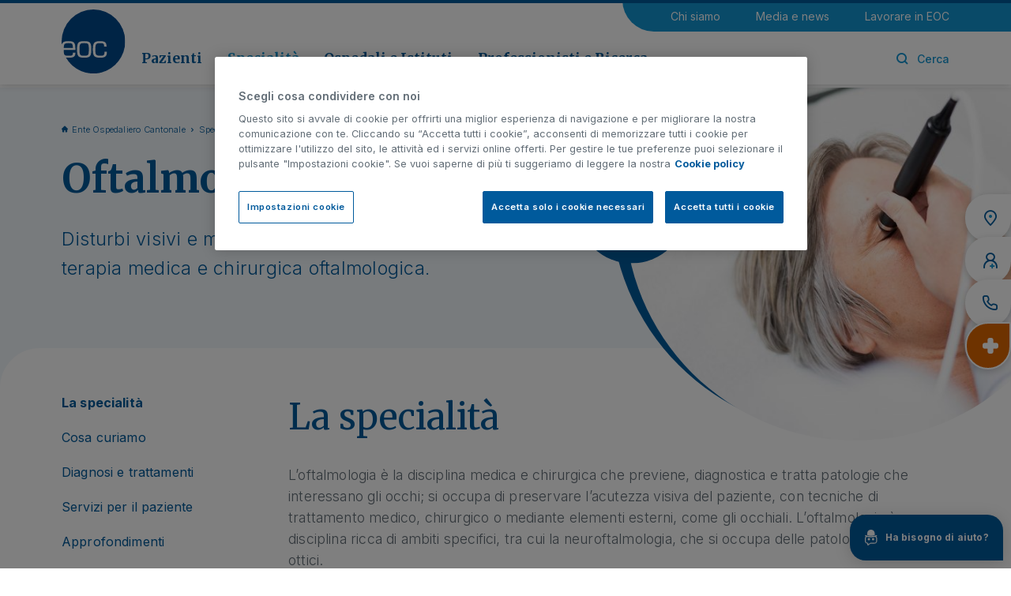

--- FILE ---
content_type: text/html;charset=UTF-8
request_url: https://www.eoc.ch/specialita/neurologia-e-neurochirurgia/oftalmologia.html
body_size: 319931
content:
<!doctype html>
<html lang="it">
<head>
<meta charset="utf-8">
<meta http-equiv="X-UA-Compatible" content="IE=edge">
<meta name="viewport" content="width=device-width, initial-scale=1">
<meta name="format-detection" content="telephone=no">
<meta name="author" content="">
<title>Oftalmologia | EOC</title>
<meta property="og:title" content="Oftalmologia | EOC">
<meta property="og:type" content="website">
<meta property="og:url" content="https://www.eoc.ch/specialita/neurologia-e-neurochirurgia/oftalmologia.html">
<meta property="og:image" content="https://www.eoc.ch/dam/jcr:add8ea94-2ff7-4631-8d57-48e5f2f05827/homeDSC_4224.jpg">
<meta property="og:image:secure_url" content="https://www.eoc.ch/dam/jcr:add8ea94-2ff7-4631-8d57-48e5f2f05827/homeDSC_4224.jpg">
<meta name="twitter:image" content="https://www.eoc.ch/dam/jcr:add8ea94-2ff7-4631-8d57-48e5f2f05827/homeDSC_4224.jpg">
<meta property="og:site_name" content="eoc">
<meta property="og:description" content="Disturbi visivi e malattie agli occhi: diagnosi e terapia medica e chirurgica oftalmologica.">
<link rel="image_src" href="https://www.eoc.ch/dam/jcr:add8ea94-2ff7-4631-8d57-48e5f2f05827/homeDSC_4224.jpg">
<link rel="icon" href="/.resources/eoc/webresources/images/favicons/favicon.ico">
<link rel="preconnect" href="https://fonts.googleapis.com">
<link rel="preconnect" href="https://fonts.gstatic.com" crossorigin>
<link href="https://fonts.googleapis.com/css2?family=Inter:wght@300;400;500;600;700&family=Merriweather:wght@400;700&display=swap" rel="stylesheet">
<meta itemprop="name" content="Oftalmologia | EOC">
<meta itemprop="description" content="L’oftalmologia è la disciplina medica e chirurgica che previene, diagnostica e tratta patologie che interessano gli occhi.">
<meta name="keywords" content="Oftalmologia " />
<meta name="description" content="L’oftalmologia è la disciplina medica e chirurgica che previene, diagnostica e tratta patologie che interessano gli occhi." />
<link rel="canonical" href="https://www.eoc.ch/specialita/neurologia-e-neurochirurgia/oftalmologia.html">
<link rel="preload" href="/.resources/eoc/webresources/css/min/all.min~2025-12-04-13-26-27-773~cache.css" />
<link rel="stylesheet" type="text/css" href="/.resources/eoc/webresources/css/min/all.min~2025-12-04-13-26-27-773~cache.css" media="all" />
<link rel="preload" href="/.resources/eoc/webresources/js/min/all.min~2025-12-04-13-26-27-796~cache.js" />
<script src="/.resources/eoc/webresources/js/vendor/jquery-3.6.0.min~2025-12-04-13-26-27-799~cache.js"></script>
<!-- Consent Mode Default Consent -->
<script>
window.dataLayer = window.dataLayer || [];
function
gtag() {
dataLayer.push(arguments);
}
gtag('consent', 'default', {
'ad_storage': 'denied',
'ad_user_data': 'denied',
'ad_personalization': 'denied',
'analytics_storage': 'granted',
'wait_for_update': 500
});
</script>
<!-- Google Tag Manager -->
<script>(function(w,d,s,l,i){w[l]=w[l]||[];w[l].push({'gtm.start':
new Date().getTime(),event:'gtm.js'});var f=d.getElementsByTagName(s)[0],
j=d.createElement(s),dl=l!='dataLayer'?'&l='+l:'';j.async=true;j.src=
'https://www.googletagmanager.com/gtm.js?id='+i+dl;f.parentNode.insertBefore(j,f);
})(window,document,'script','dataLayer','GTM-PTTFW84');</script>
<!-- End Google Tag Manager -->
</head>
<body class="" data-contextPath="" data-delay="1000" data-bs-spy="scroll" data-bs-target="#side-nav">
<!-- Google Tag Manager (noscript) -->
<noscript><iframe src="https://www.googletagmanager.com/ns.html?id=GTM-PTTFW84"
height="0" width="0" style="display:none;visibility:hidden"></iframe></noscript>
<!-- End Google Tag Manager (noscript) -->
<div class="content-wrapper" >
<script>
$(document).ready(function() {
$('.eoc-search-modal').on('click', function(event) {
$("#search-text-submit").select();
});
});
</script>
<header class="header" >
<div class="container">
<div class="row">
<div class="col-12">
<div class="mobile-menu">
<a href="#mobile-menu"><i class="icon-eoc-mobile-menu"></i></a>
</div>
<a href="/" class="header-logo" title="Ente Ospedaliero Cantonale">
<picture>
<img src="/.resources/eoc/webresources/images/eoc-logo.svg" width="88" height="88" alt="Ente Ospedaliero Cantonale" />
</picture>
</a>
<div class="header-content">
<nav class="utility-menu">
<ul>
<li>
<a href="/chi-siamo.html" title="Chi siamo">Chi siamo</a>
</li>
<li>
<a href="/media-e-news.html" title="Media e news">Media e news</a>
</li>
<li>
<a href="/lavorare-in-eoc.html" title="Lavorare in EOC">Lavorare in EOC</a>
</li>
</ul>
</nav>
<div>
<nav class="main-menu">
<ul>
<li class="sub ">
<a href="/pazienti.html" data-sub="submenu-0" title="Pazienti">Pazienti</a>
</li>
<li class="sub active">
<a href="/specialita.html" data-sub="submenu-1" title="Specialità">Specialità</a>
</li>
<li class="sub ">
<a href="/ospedali-e-istituti.html" data-sub="submenu-2" title="Ospedali e Istituti">Ospedali e Istituti</a>
</li>
<li class="sub ">
<a href="/professionisti-e-ricerca.html" data-sub="submenu-3" title="Professionisti e Ricerca">Professionisti e Ricerca</a>
</li>
</ul>
</nav>
<div class="right-menu">
<ul>
<li class="search"><a class="eoc-search-modal" href="#"><i class="icon-eoc-search"></i><i class="icon-eoc-close"></i><span>Cerca</span></a></li>
</ul>
</div>
</div>
</div>
</div>
</div>
</div>
<span class="header-top-bkg"></span>
<div class="submenu-wrapper">
<div id="submenu-0">
<a href="#" class="submenu-close"><i class="icon-eoc-close"></i></a>
<div class="container">
<div class="row">
<div class="col-3">
<div class="submenu-cover">
<h3>Pazienti</h3>
<picture class="image">
<img src="/.imaging/mte/eoc/280x118/dam/eoc/Pazienti/copewebmenu.jpg/jcr:content/copewebmenu.jpg" alt="Pazienti" width="280" height="118" />
</picture>
<p>L’Ente Ospedaliero Cantonale ha come missione la valorizzazione della rete ospedaliera pubblica come punto di riferimento per la popolazione della Svizzera italiana.</p>
<a href="/pazienti.html" class="btn-link">Vai alla sezione</a>
</div>
</div>
<div class="col-9">
<div class="row">
<div class="col-4">
<ul>
<li class="main"><a href="/pazienti/informazioni-per-il-paziente.html" title="Informazioni per il paziente">Informazioni per il paziente</a></li>
<li class=""><a href="/pazienti/informazioni-per-il-paziente/ammissione.html" title="Ammissione">Ammissione</a></li>
<li class=""><a href="/pazienti/informazioni-per-il-paziente/soggiorno-in-ospedale.html" title="Soggiorno in ospedale">Soggiorno in ospedale</a></li>
<li class=""><a href="/pazienti/informazioni-per-il-paziente/richiesta-documentazione-clinica.html" title="Richiesta documentazione clinica">Richiesta documentazione clinica</a></li>
<li class=""><a href="/pazienti/informazioni-per-il-paziente/assicurazioni-e-costi.html" title="Assicurazioni e costi">Assicurazioni e costi</a></li>
<li class=""><a href="/pazienti/informazioni-per-il-paziente/diritti-e-responsabilita-del-paziente.html" title="Diritti e responsabilità del paziente">Diritti e responsabilità del paziente</a></li>
<li class=""><a href="/pazienti/informazioni-per-il-paziente/reparti-a-minor-intensita-acuta.html" title="Reparti Acuti a Minor Intensità (RAMI)">Reparti Acuti a Minor Intensità (RAMI)</a></li>
<li class=""><a href="/pazienti/informazioni-per-il-paziente/ospedale-di-giorno.html" title="Ospedale di giorno">Ospedale di giorno</a></li>
</ul>
</div>
<div class="col-4">
<ul class="mt-more">
<li class="main"><a href="/pazienti/info-per-visitatori.html" title="Informazioni per i visitatori">Informazioni per i visitatori</a></li>
<li class=""><a href="/pazienti/info-per-visitatori/regole-generali.html" title="Regole generali">Regole generali</a></li>
<li class=""><a href="/pazienti/info-per-visitatori/orari-visite.html" title="Orari visite e sedi">Orari visite e sedi</a></li>
<li class=""><a href="/pazienti/info-per-visitatori/informazioni-utili.html" title="Informazioni utili">Informazioni utili</a></li>
<li class="main"><a href="/pazienti/servizi-di-supporto.html" title="Servizi di supporto">Servizi di supporto</a></li>
<li class=""><a href="/pazienti/servizi-di-supporto/anestesiologia.html" title="Anestesiologia">Anestesiologia</a></li>
<li class=""><a href="/pazienti/informazioni-per-il-paziente/medicina-d-urgenza.html" title="Medicina d'urgenza">Medicina d'urgenza</a></li>
<li class=""><a href="/pazienti/servizi-di-supporto/medicina-intensiva.html" title="Medicina intensiva">Medicina intensiva</a></li>
<li class=""><a href="/pazienti/informazioni-per-il-paziente/medicina-riabilitativa.html" title="Medicina riabilitativa">Medicina riabilitativa</a></li>
</ul>
</div>
<div class="col-4">
<ul>
<li class="main"><a href="/pazienti/malattie-e-trattamenti.html" title="Malattie e trattamenti ">Malattie e trattamenti </a></li>
<li class="main"><a href="/pazienti/altri-servizi.html" title="Altri servizi">Altri servizi</a></li>
<li class=""><a href="/pazienti/servizi-di-supporto/consultori-di-salute-sessuale.html" title="Consultori di Salute Sessuale">Consultori di Salute Sessuale</a></li>
<li class=""><a href="/pazienti/servizi-di-supporto/donazione-organi-e-tessuti.html" title="Donazione organi e tessuti">Donazione organi e tessuti</a></li>
<li class=""><a href="/pazienti/servizi-di-supporto/servizi-sociali.html" title="Servizi sociali">Servizi sociali</a></li>
<li class=""><a href="/pazienti/altri-servizi/violenza-domestica.html" title="Violenza domestica">Violenza domestica</a></li>
<li class="default"><a href="/pazienti/volontariato.html" title="Volontariato">Volontariato</a></li>
<li class="main highlight"><a href="/pazienti/informazioni-di-emergenza.html" title="Informazioni di emergenza">Informazioni di emergenza</a></li>
</ul>
</div>
</div>
</div>
</div>
</div>
</div>
<div id="submenu-1">
<a href="#" class="submenu-close"><i class="icon-eoc-close"></i></a>
<div class="container">
<div class="row">
<div class="col-3">
<div class="submenu-cover">
<h3>Specialità</h3>
<picture class="image">
<img src="/.imaging/mte/eoc/280x118/dam/eoc/Specialita/Section/specialit-_intro_sm.jpg/jcr:content/specialit%C3%A0_intro_sm.jpg" alt="Specialità" width="280" height="118" />
</picture>
<p>L’Ente Ospedaliero Cantonale è un ospedale pubblico polispecialistico, dotato di moderne infrastrutture e di una tecnologia medica all’avanguardia.</p>
<a href="/specialita.html" class="btn-link">Vai alla sezione</a>
</div>
</div>
<div class="col-9">
<div class="row">
<div class="col-4">
<ul>
<li class="main"><a href="/specialita/medicina-interna/allergologia-e-immunologia.html" title="Allergologia e immunologia">Allergologia e immunologia</a></li>
<li class="main"><a href="/pazienti/servizi-di-supporto/anestesiologia.html" title="Anestesiologia">Anestesiologia</a></li>
<li class="main"><a href="/specialita/chirurgia.html" title="Chirurgia">Chirurgia</a></li>
<li class="main"><a href="/specialita/oncologia/cure-palliative.html" title="Cure palliative">Cure palliative</a></li>
<li class="main"><a href="/specialita/medicina-interna/dermatologia.html" title="Dermatologia">Dermatologia</a></li>
<li class="main"><a href="/specialita/oncologia/ematologia.html" title="Ematologia">Ematologia</a></li>
<li class="main"><a href="/specialita/medicina-interna/endocrinologia-e-diabetologia.html" title="Endocrinologia e diabetologia">Endocrinologia e diabetologia</a></li>
<li class="main"><a href="/specialita/medicina-interna/epatologia.html" title="Epatologia">Epatologia</a></li>
<li class="main"><a href="/professionisti-e-ricerca/medici-invianti/farmacologia-e-tossicologia-clinica.html" title="Farmacologia e tossicologia clinica ">Farmacologia e tossicologia clinica </a></li>
<li class="main"><a href="/specialita/medicina-interna/gastroenterologia.html" title="Gastroenterologia">Gastroenterologia</a></li>
<li class="main"><a href="/professionisti-e-ricerca/medici-invianti/genetica-medica.html" title="Genetica medica">Genetica medica</a></li>
<li class="main"><a href="/specialita/medicina-interna/geriatria.html" title="Geriatria">Geriatria</a></li>
</ul>
</div>
<div class="col-4">
<ul>
<li class="main"><a href="/specialita/ginecologia-e-maternita.html" title="Ginecologia e maternità">Ginecologia e maternità</a></li>
<li class="main"><a href="/specialita/medicina-interna/infettivologia.html" title="Infettivologia">Infettivologia</a></li>
<li class="main"><a href="/specialita/medicina-cardiovascolare.html" title="Medicina cardiovascolare">Medicina cardiovascolare</a></li>
<li class="main"><a href="/specialita/neurologia-e-neurochirurgia/medicina-del-sonno.html" title="Medicina del sonno">Medicina del sonno</a></li>
<li class="main"><a href="/specialita/chirurgia/medicina-dello-sport.html" title="Medicina dello sport">Medicina dello sport</a></li>
<li class="main"><a href="/specialita/medicina-interna/medicina-di-viaggio.html" title="Medicina di viaggio">Medicina di viaggio</a></li>
<li class="main"><a href="/pazienti/informazioni-per-il-paziente/medicina-d-urgenza.html" title="Medicina d'urgenza">Medicina d'urgenza</a></li>
<li class="main"><a href="/pazienti/servizi-di-supporto/medicina-intensiva.html" title="Medicina intensiva">Medicina intensiva</a></li>
<li class="main"><a href="/specialita/medicina-interna.html" title="Medicina interna">Medicina interna</a></li>
<li class="main"><a href="/pazienti/informazioni-per-il-paziente/medicina-riabilitativa.html" title="Medicina riabilitativa">Medicina riabilitativa</a></li>
<li class="main"><a href="/specialita/medicina-interna/nefrologia.html" title="Nefrologia">Nefrologia</a></li>
<li class="main"><a href="/specialita/neurologia-e-neurochirurgia.html" title="Neurologia e Neurochirurgia">Neurologia e Neurochirurgia</a></li>
</ul>
</div>
<div class="col-4">
<ul>
<li class="main"><a href="/specialita/medicina-interna/nutrizione-e-dietetica.html" title="Nutrizione e dietetica">Nutrizione e dietetica</a></li>
<li class="main"><a href="/specialita/neurologia-e-neurochirurgia/oftalmologia.html" title="Oftalmologia">Oftalmologia</a></li>
<li class="main"><a href="/specialita/oncologia.html" title="Oncologia">Oncologia</a></li>
<li class="main"><a href="/specialita/chirurgia/ortopedia-e-traumatologia.html" title="Ortopedia e traumatologia">Ortopedia e traumatologia</a></li>
<li class="main"><a href="/specialita/chirurgia/otorinolaringoiatria.html" title="Otorinolaringoiatria">Otorinolaringoiatria</a></li>
<li class="main"><a href="/professionisti-e-ricerca/medici-invianti/patologia.html" title="Patologia">Patologia</a></li>
<li class="main"><a href="/specialita/pediatria.html" title="Pediatria">Pediatria</a></li>
<li class="main"><a href="/specialita/medicina-interna/pneumologia.html" title="Pneumologia">Pneumologia</a></li>
<li class="main"><a href="/professionisti-e-ricerca/medici-invianti/imaging.html" title="Radiologia e Medicina nucleare ">Radiologia e Medicina nucleare </a></li>
<li class="main"><a href="/specialita/medicina-interna/reumatologia.html" title="Reumatologia">Reumatologia</a></li>
<li class="main"><a href="/specialita/neurologia-e-neurochirurgia/terapia-del-dolore.html" title="Terapia del dolore">Terapia del dolore</a></li>
<li class="main"><a href="/specialita/chirurgia/urologia.html" title="Urologia">Urologia</a></li>
</ul>
</div>
</div>
</div>
</div>
</div>
</div>
<div id="submenu-2">
<a href="#" class="submenu-close"><i class="icon-eoc-close"></i></a>
<div class="container">
<div class="row">
<div class="col-3">
<div class="submenu-cover">
<h3>Ospedali e Istituti</h3>
<picture class="image">
<img src="/.imaging/mte/eoc/280x118/dam/eoc/Ospedali-e-istituti/ospedali/section-e-generiche/ITALIANOheader.jpg/jcr:content/ITALIANOheader.jpg" alt="Ospedali e Istituti" width="280" height="118" />
</picture>
<p>Un ospedale multisito. È la caratteristica fondativa di EOC e insieme il suo punto di forza, essere una realtà ospedaliera diffusa e integrata, con sedi dislocate su tutto il territorio cantonale.</p>
<a href="/ospedali-e-istituti.html" class="btn-link">Vai alla sezione</a>
</div>
</div>
<div class="col-9">
<div class="row">
<div class="col-6">
<ul class="mt-more">
<li class="main"><a href="/ospedali-e-istituti/ospedale-regionale-di-bellinzona.html" title="Ospedale Regionale di Bellinzona">Ospedale Regionale di Bellinzona</a></li>
<li class=""><a href="/ospedali-e-istituti/ospedale-regionale-di-bellinzona/san-giovanni.html" title="Ospedale Regionale di Bellinzona, San Giovanni">Ospedale Regionale di Bellinzona, San Giovanni</a></li>
<li class=""><a href="/ospedali-e-istituti/ospedale-regionale-di-bellinzona/acquarossa.html" title="Ospedale Regionale di Bellinzona, Acquarossa">Ospedale Regionale di Bellinzona, Acquarossa</a></li>
<li class=""><a href="/ospedali-e-istituti/ospedale-regionale-di-bellinzona/faido.html" title="Ospedale Regionale di Bellinzona, Faido">Ospedale Regionale di Bellinzona, Faido</a></li>
<li class="main"><a href="/ospedali-e-istituti/ospedale-regionale-di-locarno.html" title="Ospedale Regionale di Locarno, La Carità">Ospedale Regionale di Locarno, La Carità</a></li>
<li class="main"><a href="/ospedali-e-istituti/ospedale-regionale-di-lugano.html" title="Ospedale Regionale di Lugano">Ospedale Regionale di Lugano</a></li>
<li class=""><a href="/ospedali-e-istituti/ospedale-regionale-di-lugano/civico.html" title="Ospedale Regionale di Lugano, Civico">Ospedale Regionale di Lugano, Civico</a></li>
<li class=""><a href="/ospedali-e-istituti/ospedale-regionale-di-lugano/italiano.html" title="Ospedale Regionale di Lugano, Italiano">Ospedale Regionale di Lugano, Italiano</a></li>
<li class="main"><a href="/ospedali-e-istituti/ospedale-regionale-di-mendrisio.html" title="Ospedale Regionale di Mendrisio, Beata Vergine">Ospedale Regionale di Mendrisio, Beata Vergine</a></li>
<li class="main"><a href="/ospedali-e-istituti/clinica-di-riabilitazione-eoc.html" title="Clinica di Riabilitazione EOC">Clinica di Riabilitazione EOC</a></li>
<li class=""><a href="/ospedali-e-istituti/clinica-di-riabilitazione-eoc/novaggio.html" title="Clinica di Riabilitazione EOC, Novaggio">Clinica di Riabilitazione EOC, Novaggio</a></li>
<li class=""><a href="/ospedali-e-istituti/clinica-di-riabilitazione-eoc/faido.html" title="Clinica di Riabilitazione EOC, Faido">Clinica di Riabilitazione EOC, Faido</a></li>
</ul>
</div>
<div class="col-6">
<ul>
<li class="main"><a href="/ospedali-e-istituti/istituto-cardiocentro-ticino.html" title="Istituto Cardiocentro Ticino">Istituto Cardiocentro Ticino</a></li>
<li class="main"><a href="/ospedali-e-istituti/istituto-di-diagnostica-integrata-della-svizzera-italiana.html" title="Istituto di Diagnostica Integrata della Svizzera Italiana">Istituto di Diagnostica Integrata della Svizzera Italiana</a></li>
<li class="main"><a href="/ospedali-e-istituti/istituto-di-neuroscienze-cliniche-della-svizzera-italiana.html" title="Istituto di Neuroscienze Cliniche della Svizzera Italiana">Istituto di Neuroscienze Cliniche della Svizzera Italiana</a></li>
<li class="main"><a href="/ospedali-e-istituti/istituto-di-scienze-farmacologiche-della-svizzera-italiana.html" title="Istituto di Scienze Farmacologiche della Svizzera Italiana">Istituto di Scienze Farmacologiche della Svizzera Italiana</a></li>
<li class="main"><a href="/ospedali-e-istituti/istituto-oncologico-della-svizzera-italiana.html" title="Istituto Oncologico della Svizzera Italiana">Istituto Oncologico della Svizzera Italiana</a></li>
<li class="main"><a href="/ospedali-e-istituti/istituto-pediatrico-della-svizzera-italiana.html" title="Istituto Pediatrico della Svizzera Italiana">Istituto Pediatrico della Svizzera Italiana</a></li>
</ul>
</div>
</div>
</div>
</div>
</div>
</div>
<div id="submenu-3">
<a href="#" class="submenu-close"><i class="icon-eoc-close"></i></a>
<div class="container">
<div class="row">
<div class="col-3">
<div class="submenu-cover">
<h3>Professionisti e Ricerca</h3>
<picture class="image">
<img src="/.imaging/mte/eoc/280x118/dam/eoc/Professionisti-e-ricerca/Section/areaprofessionisti_intro.jpg/jcr:content/areaprofessionisti_intro.jpg" alt="Professionisti e Ricerca" width="280" height="118" />
</picture>
<p>Informazioni utili, formazione e servizi per i professionisti della salute.</p>
<a href="/professionisti-e-ricerca.html" class="btn-link">Vai alla sezione</a>
</div>
</div>
<div class="col-9">
<div class="row">
<div class="col-4">
<ul class="mt-more">
<li class="main"><a href="/professionisti-e-ricerca/medici-invianti.html" title="Medici invianti">Medici invianti</a></li>
<li class=""><a href="/professionisti-e-ricerca/medici-invianti/eocnet.html" title="EOCnet">EOCnet</a></li>
<li class=""><a href="/professionisti-e-ricerca/medici-invianti/modulistica.html" title="Modulistica">Modulistica</a></li>
<li class=""><a href="/professionisti-e-ricerca/medici-invianti/annuncio-pazienti.html" title="Annuncio pazienti">Annuncio pazienti</a></li>
<li class=""><a href="/professionisti-e-ricerca/medici-invianti/consensi-informati-e-fogli-informativi.html" title="Consensi informati e fogli informativi">Consensi informati e fogli informativi</a></li>
<li class="main"><a href="/professionisti-e-ricerca/Servizi-clinici-e-diagnostici.html" title="Servizi clinici e diagnostici">Servizi clinici e diagnostici</a></li>
<li class=""><a href="/professionisti-e-ricerca/medici-invianti/farmacologia-e-tossicologia-clinica.html" title="Farmacologia e tossicologia clinica">Farmacologia e tossicologia clinica</a></li>
<li class=""><a href="/professionisti-e-ricerca/medici-invianti/genetica-medica.html" title="Genetica medica">Genetica medica</a></li>
<li class="default"><a href="/ospedali-e-istituti/istituto-di-diagnostica-integrata-della-svizzera-italiana/servizi-clinici.html" title="Medicina di laboratorio">Medicina di laboratorio</a></li>
<li class=""><a href="/professionisti-e-ricerca/medici-invianti/patologia.html" title="Patologia">Patologia</a></li>
<li class=""><a href="/professionisti-e-ricerca/medici-invianti/imaging.html" title="Radiologia e Medicina nucleare ">Radiologia e Medicina nucleare </a></li>
</ul>
</div>
<div class="col-4">
<ul class="mt-more">
<li class="main"><a href="/professionisti-e-ricerca/ricerca.html" title="Ricerca">Ricerca</a></li>
<li class=""><a href="/professionisti-e-ricerca/ricerca/ricerca-clinica.html" title="Ricerca clinica">Ricerca clinica</a></li>
<li class=""><a href="/professionisti-e-ricerca/ricerca/sostieni-la-ricerca.html" title="Sostieni la ricerca">Sostieni la ricerca</a></li>
<li class=""><a href="/professionisti-e-ricerca/ricerca/biobanca.html" title="Biobanca EOC">Biobanca EOC</a></li>
<li class=""><a href="/professionisti-e-ricerca/ricerca/grants-fundraising.html" title="Grants e Fundraising">Grants e Fundraising</a></li>
<li class=""><a href="/professionisti-e-ricerca/ricerca/prendi-parte-ricerca.html" title="Prendi parte alla ricerca">Prendi parte alla ricerca</a></li>
</ul>
</div>
<div class="col-4">
<ul>
<li class="main"><a href="/professionisti-e-ricerca/formazione.html" title="Formazione">Formazione</a></li>
<li class=""><a href="/professionisti-e-ricerca/formazione/formazione-medica-pre-graduata.html" title="Formazione medica pre graduata">Formazione medica pre graduata</a></li>
<li class=""><a href="/professionisti-e-ricerca/formazione/formazione-medica-post-graduata.html" title="Formazione medica post graduata">Formazione medica post graduata</a></li>
<li class=""><a href="/professionisti-e-ricerca/formazione/formazione-medica-continua.html" title="Formazione medica continua">Formazione medica continua</a></li>
<li class=""><a href="/professionisti-e-ricerca/formazione/formazione-per-i-ricercatori.html" title="Formazione per i ricercatori">Formazione per i ricercatori</a></li>
<li class=""><a href="/chi-siamo/ente-ospedaliero-cantonale/organizzazione/area-infermieristica/formazione-percorsi-professionali.html" title="Formazione e percorsi professionali">Formazione e percorsi professionali</a></li>
</ul>
</div>
</div>
</div>
</div>
</div>
</div>
</div>
</header>
<a href="#" class="top-btn"><i class="icon-eoc-line-up"></i></a>
<div class="side-widget">
<ul>
<li>
<a href="/pazienti/info-per-visitatori/orari-visite.html" title="Orari e sedi">
<i class="icon-eoc-widget-pin"><span class="path1"></span><span class="path2"></span></i>
<span>Orari e sedi</span>
</a>
</li>
<li>
<a href="/medici.html" title="Cerca medico">
<i class="icon-eoc-widget-doctor"><span class="path1"></span><span class="path2"></span></i>
<span>Cerca medico</span>
</a>
</li>
<li>
<a href="/info/contatti.html" title="Contatti">
<i class="icon-eoc-widget-phone"></i>
<span>Contatti</span>
</a>
</li>
<li class="highlight">
<a href="/pazienti/informazioni-di-emergenza.html" title="Urgenze">
<i class="icon-eoc-widget-cross-2"></i>
<span>Urgenze</span>
</a>
</li>
</ul>
</div>
<!-- Chatbot widget -->
<div class="chatbot-widget">
<div class="chatbot-layer">
<button type="button" class="layer-close"><i class="icon-eoc-close"></i></button>
<div class="logo"><img src="/.resources/eoc/webresources/images/chatbot/chatbot-logo.svg" alt="EOChat" /></div>
<h5>Il tuo assistente virtuale</h5>
<br />
Questo ChatBot fornisce supporto nella navigazione sul nostro sito e risponde a tutte le sue domande relative alle prestazioni offerte da EOC come pure ai contatti utili a cui rivolgersi per la presa a carico nei nostri Ospedali.
<p class="note">Il ChatBot non fornisce consulenze mediche n&eacute; pu&ograve; sostituire il parere di un medico. La invitiamo a non condividere dati sensibili suoi o di terzi.&nbsp;
</p>
<button onclick="window.open('https://eochat.eoc.ch/?utm_source=widget&amp;utm_medium=referral&amp;utm_campaign=chatbot', '_blank')" type="button" class="btn btn-icon">Vai alla chat&nbsp;&nbsp;&nbsp;<i class="icon-eoc-external-link"></i></button>
</div>
<button type="button" class="chatbot-button"><img src="/.resources/eoc/webresources/images/chatbot/chatbot-icon.svg" alt="EOChat" /><span>Ha bisogno di aiuto?</span></button>
</div>
<script>
document.addEventListener('DOMContentLoaded', function () {
if (localStorage.getItem('chatbotClose') === 'true') {
document.querySelector('.chatbot-widget')?.classList.add('reduced');
}
document.querySelector('.chatbot-widget .layer-close')?.addEventListener('click', function () {
localStorage.setItem('chatbotClose', 'true');
document.querySelector('.chatbot-widget')?.classList.add('reduced');
});
});
</script>
<main class="main-content">
<section class="hero-wrapper hero-image">
<div class="container">
<div class="row">
<div class="col-12 col-md-6">
<nav class="breadcrumb">
<ul>
<li><a href="/" title="Ente Ospedaliero Cantonale">Ente Ospedaliero Cantonale</a></li>
<li><a href="/specialita.html" title="Specialità">Specialità</a></li>
<li><a href="/specialita/neurologia-e-neurochirurgia.html" title="Neurologia e Neurochirurgia">Neurologia e Neurochirurgia</a></li>
<li><span>Oftalmologia</span></li>
</ul>
</nav>
<h1>Oftalmologia</h1>
<div class="main-hero-image-sm d-md-none">
<span class="icon"><img src="/dam/jcr:9bcdc9fb-3dd8-49ec-b959-2627b8ac607d/Oftalmologia.svg" width="144" height="144" alt="Oftalmologia" /></span>
<picture>
<img data-src="/.imaging/mte/eoc/646x646/dam/eoc/Specialita/Oftalmologia/homeDSC_4224.jpg/jcr:content/homeDSC_4224.jpg" width="" height="" class="lazyload" alt="Oftalmologia" />
</picture>
</div>
<div class="abstract-wrapper"><p class="abstract">Disturbi visivi e malattie agli occhi: diagnosi e terapia medica e chirurgica oftalmologica.</p></div>
</div>
<div class="col-12 col-md-6 col-lg-5 offset-lg-1 d-none d-md-block">
<div class="main-hero-image">
<div>
<span class="icon"><img src="/dam/jcr:9bcdc9fb-3dd8-49ec-b959-2627b8ac607d/Oftalmologia.svg" width="144" height="144" alt="Oftalmologia" /></span>
<div class="picture" style="background-image:url('/.imaging/mte/eoc/646x646/dam/eoc/Specialita/Oftalmologia/homeDSC_4224.jpg/jcr:content/homeDSC_4224.jpg');"></div>
</div>
</div>
</div>
</div>
</div>
</section>
<script>
$( document ).ready(function() {
$('#side-nav .nav-link').first().addClass('active');
$('#side-nav .nav-link').click(function(){
$('#side-nav .nav-link').removeClass('active');
$(this).addClass('active');
});
});
</script>
<div class="side-menu-wrapper d-lg-none">
<div class="container">
<div class="row">
<div class="col-12">
<nav class="side-menu-mobile">
<ul class="nav" role="tablist">
<li class="nav-item"><a href="#laspecialita" data-sec="#sec-laspecialita" class="nav-link">La specialità</a></li>
<li class="nav-item"><a href="#cosacuriamo" data-sec="#sec-cosacuriamo" class="nav-link">Cosa curiamo</a></li>
<li class="nav-item"><a href="#diagnosietrattamenti" data-sec="#sec-diagnosietrattamenti" class="nav-link">Diagnosi e trattamenti</a></li>
<li class="nav-item"><a href="#" data-sec="#sec-" class="nav-link">Servizi per il paziente</a></li>
<li class="nav-item"><a href="#approfondimenti" data-sec="#sec-approfondimenti" class="nav-link">Approfondimenti</a></li>
<li class="nav-item"><a href="#medici" data-sec="#sec-medici" class="nav-link">Medici</a></li>
<li class="nav-item"><a href="#contatti" data-sec="#sec-contatti" class="nav-link">Contatti</a></li>
<li class="nav-item"><a href="#notiziecorrelate" data-sec="#sec-notiziecorrelate" class="nav-link">Notizie correlate</a></li>
<li class="nav-item"><a href="#sedi" data-sec="#sec-sedi" class="nav-link">Sedi</a></li>
</ul>
</nav>
</div>
</div>
</div>
</div>
<div class="section-container top-round">
<div class="container">
<div class="row">
<aside class="col-12 col-lg-3 d-none d-lg-block">
<nav class="side-menu" id="side-nav">
<ul class="nav">
<li class="nav-item"><a href="#laspecialita" data-sec="#sec-laspecialita" class="nav-link">La specialità</a></li>
<li class="nav-item"><a href="#cosacuriamo" data-sec="#sec-cosacuriamo" class="nav-link">Cosa curiamo</a></li>
<li class="nav-item"><a href="#diagnosietrattamenti" data-sec="#sec-diagnosietrattamenti" class="nav-link">Diagnosi e trattamenti</a></li>
<li class="nav-item"><a href="#" data-sec="#sec-" class="nav-link">Servizi per il paziente</a></li>
<li class="nav-item"><a href="#approfondimenti" data-sec="#sec-approfondimenti" class="nav-link">Approfondimenti</a></li>
<li class="nav-item"><a href="#medici" data-sec="#sec-medici" class="nav-link">Medici</a></li>
<li class="nav-item"><a href="#contatti" data-sec="#sec-contatti" class="nav-link">Contatti</a></li>
<li class="nav-item"><a href="#notiziecorrelate" data-sec="#sec-notiziecorrelate" class="nav-link">Notizie correlate</a></li>
<li class="nav-item"><a href="#sedi" data-sec="#sec-sedi" class="nav-link">Sedi</a></li>
</ul>
</nav>
</aside>
<div class="col-12 col-lg-9 disableEditBar">
<section class="section-anchor" id="sec-laspecialita">
<span class="scroll-anchor" id="laspecialita"></span>
<div class="container">
<div class="row head-row">
<div class="col-12">
<h2>La specialità</h2>
</div>
</div>
<div class="row">
<div class="col-12">
<article class="text-article">
<p>L&rsquo;oftalmologia &egrave; la disciplina medica e chirurgica che previene, diagnostica e tratta patologie che interessano gli occhi; si occupa di preservare l&rsquo;acutezza visiva del paziente, con tecniche di trattamento medico, chirurgico o mediante elementi esterni, come gli occhiali. L&rsquo;oftalmologia &egrave; una disciplina ricca di ambiti specifici, tra cui la neuroftalmologia, che si occupa delle patologie dei nervi ottici.</p>
</article>
</div>
</div>
</div>
</section>
<section class="section-anchor" id="sec-cosacuriamo">
<span class="scroll-anchor" id="cosacuriamo"></span>
<div class="container">
<div class="row head-row">
<div class="col-12">
<h2>Cosa curiamo</h2>
</div>
</div>
<div class="row">
<div class="col-12">
<article class="text-article">
<ul>
<li><strong>Maculopatie</strong>: degenerazione della macula con perdita della visione centrale; esistono principalmente due forme: secca e umida.</li>
<li><strong><a href="/pazienti/malattie-e-trattamenti/d/distacco-della-retina.html">Distacco retinico</a></strong>: per differenti motivi la retina (membrana trasparente sul fondo oculare) pu&ograve; venir lacerata con conseguente separazione dallo strato sottostante.</li>
<li><strong><a href="/pazienti/malattie-e-trattamenti/u/uveite.html">Uveite</a></strong>: infiammazione dell&rsquo;uvea (strato pigmentato tra retina e sclera) che pu&ograve; coinvolgere vari segmenti dell&rsquo;occhio (iride/corpo ciliare, retina).</li>
<li><strong>Malattia dell&rsquo;occhio secco (dry eye syndrome)</strong>: disturbi del film lacrimale dovuti alla ridotta produzione di lacrime o da scarsa qualit&agrave; del film lacrimale.</li>
<li><strong><a href="/pazienti/malattie-e-trattamenti/c/cataratta.html">Cataratta</a></strong>: opacizzazione del cristallino naturale che riduce la quantit&agrave; di luce che passa all&rsquo;interno degli occhi e di conseguenza la qualit&agrave; visiva.</li>
<li><strong><a href="/pazienti/malattie-e-trattamenti/g/glaucoma.html">Glaucoma</a></strong>: patologia che causa la perdita della vista; di solito insorge in presenza di una pressione intraoculare superiore alla norma con conseguente danno del nervo ottico.</li>
<li><strong><a href="/pazienti/malattie-e-trattamenti/s/strabismo.html">Strabismo</a></strong>: mancanza di una corretta coordinazione degli occhi con deviazione di un occhio rispetto all&rsquo;altro; nei bambini, rischio di perdita funzionale (ambioplia).</li>
<li><strong>Neurite ottica</strong>: infiammazione del nervo ottico dovuta a infezioni (batteriche o virali) o a malattie degenerative del sistema nervoso centrale (per esempio <a href="/pazienti/malattie-e-trattamenti/s/sclerosi-multipla.html">sclerosi multipla</a>).</li>
<li><strong>Neuropatia ottica ischemica</strong>: sinonimo di infarto del nervo ottico, causato da mancato apporto di sangue.</li>
<li><strong>Oftalmoplegia</strong>: paralisi di uno o pi&ugrave; muscoli oculari che pu&ograve; affliggere il movimento oculare o la messa a fuoco (accomodazione).</li>
<li><strong>Dermatocalasi</strong>: eccesso di pelle a carico delle palpebre superiori; la pelle delle palpebre pu&ograve; coprire parte del campo visivo e ostacolare la vista.</li>
<li><strong>Ptosi</strong>: abbassamento della palpebra superiore dovuto a una debolezza del tessuto connettivo, fino a causare un&rsquo;ostruzione visiva.</li>
<li><strong>Ectropion</strong>: eversione verso l&#39;esterno della palpebra inferiore, pu&ograve; causare lacrimazione eccessiva o chiusura incompleta palpebrale.</li>
<li><strong>Entropion</strong>: inversione verso l&#39;interno della palpebra inferiore con le ciglia che sfregano sulla superficie oculare con il rischio di provocare un&rsquo;erosione corneale.</li>
<li><strong>Calazio</strong>: infiammazione di una ghiandola presente nelle palpebre (ghiandole di Meibomio); si manifesta spesso come tumefazione dolorosa.</li>
<li><strong>Blefarite</strong>: infiammazione del margine palpebrale; la blefarite altera la qualit&agrave; del film lacrimale provocando spesso irritazione oculare.</li>
<li><strong>Tumori palpebrali</strong>: alterazioni benigne (per esempio fibromi, papillomi, verruche) e tumori maligni (basaliomi, spinaliomi, melanomi).</li>
<li><strong><a href="/pazienti/malattie-e-trattamenti/s/sclerite.html">Sclerite</a></strong>:&nbsp;La sclerite &egrave; un&#39;infiammazione della sclera dell&#39;occhio. La sclerite si sviluppa solitamente in relazione alle malattie reumatiche.</li>
</ul>
</article>
</div>
</div><div class="row">
<div class="col-12">
<article class="text-article">
<picture class="radius">
<img data-src="/.imaging/mte/eoc/950x480/dam/eoc/Specialita/Oftalmologia/bodyoftalmologia_1.jpg/jcr:content/bodyoftalmologia_1.jpg" width="933" height="470" class="lazyload" alt="" />
</picture>
</article>
</div>
</div>
</div>
</section>
<section class="section-anchor" id="sec-diagnosietrattamenti">
<span class="scroll-anchor" id="diagnosietrattamenti"></span>
<div class="container">
<div class="row head-row">
<div class="col-12">
<h2>Diagnosi e trattamenti</h2>
</div>
</div>
<div class="row">
<div class="col-12">
<article class="text-article">
<h3>Diagnosi</h3>
<p>La diagnosi delle patologie oculari si basa inizialmente sui sintomi, sull&rsquo;aspetto degli occhi e sui risultati di vari esami:</p>
<ul>
<li><strong>esame clinico oftalmologico</strong>: serve a <strong>valutare la capacit&agrave; visiva del paziente</strong> ed &egrave; composto da refrazione, esame del campo visivo, esame con lampada a fessura, tonometria e funzionamento dei nervi cranici che innervano i muscoli extraoculari; per confermare una diagnosi o per determinare la gravit&agrave; del disturbo seguono altri esami;</li>
<li><strong>angiografia</strong>: implica l&rsquo;iniezione di un colorante nei vasi per renderli pi&ugrave; visibili nei test di diagnostica per immagini;</li>
<li><strong>ecografia</strong>: utile nel caso in cui l&rsquo;oftalmoscopio o la lampada a fessura non riesca a visualizzare la retina a causa di qualche fattore che ostacola la messa a fuoco; usata <strong>per stabilire la natura di strutture anomale</strong> (per esempio&nbsp;tumore, distacco di retina), per esaminare i vasi sanguigni, per determinare lo spessore della cornea;</li>
<li><strong>pachimetria</strong>: misurazione dello spessore della cornea; importante nella chirurgia ottica rifrattiva;</li>
<li><strong>tomografia a coerenza ottica (optical coherence tomography, OCT)</strong>: fornisce immagini ad alta risoluzione delle strutture sul fondo oculare (per esempio&nbsp;nervo ottico, retina, coroide e umor vitreo); utilizzate per visualizzare<strong> disturbi della retina </strong>(per esempio&nbsp;degenerazione maculare e glaucoma).</li>
</ul>
</article>
</div>
</div><div class="row">
<div class="col-12">
<article class="text-article">
<picture class="radius">
<img data-src="/.imaging/mte/eoc/950x480/dam/eoc/Specialita/Oftalmologia/bodyoftalmologia_2.jpg/jcr:content/bodyoftalmologia_2.jpg" width="933" height="470" class="lazyload" alt="" />
</picture>
</article>
</div>
</div>
<div class="row">
<div class="col-12">
<article class="text-article">
<h3>Trattamenti</h3>
<p>A seconda della diagnosi della patologia che interessa l&rsquo;organo della vista, i <strong>trattamenti da effettuare</strong> sono diversi:&nbsp;</p>
<ul>
<li><strong>integratori alimentari</strong>: per esempio&nbsp;la maculopatia secca, l&rsquo;assunzione ne rallenta lo sviluppo;</li>
<li><strong>terapie farmacologiche e topiche</strong>: per esempio la prescrizione di medicamenti come colliri o unguenti oftalmici;</li>
<li><strong>ausili visivi esterni</strong>: utilizzo di occhiali, lenti a contatto (per esempio l&#39;impiego di lenti prismatiche per la presa a carico dello strabismo);</li>
<li><strong>terapia chirurgica</strong>: per esempio&nbsp;per il distacco della retina si interviene con la&nbsp;<strong>chirurgia laser</strong>, terapia del freddo (criocoagulazione), cerchiaggio (apposizione di una cintura in silicone intorno all&rsquo;occhio), vitrectomia (rimuovendo il corpo vitreo dietro al cristallino); per lo strabismo, il <strong>trattamento chirurgico</strong> agisce sui muscoli extraoculari;</li>
<li><strong>asportazione dei tumori della regione palpebrale</strong>:<strong> </strong>i tumori della regione palpebrale vengono di norma asportati ambulatorialmente mediante escissione chirurgica con controllo istologico estemporaneo.</li>
</ul>
</article>
</div>
</div>
</div>
</section>
<section class="section-anchor" id="sec-">
<span class="scroll-anchor" id=""></span>
<div class="container">
<div class="row head-row">
<div class="col-12">
<h2>Servizi per il paziente</h2>
</div>
</div>
<div class="row">
<div class="col-12">
<h3>Servizi di supporto</h3>
</div>
<div class="col-12">
<div class="row service-teaser-list v2 box-space mt-0">
<div class="col-12">
<article class="service-teaser box">
<a href="/pazienti/informazioni-per-il-paziente/medicina-d-urgenza/pronto-soccorso-oftalmologico.html">
<div class="image">
<picture>
<img data-src="/.imaging/mte/eoc/270x270/dam/eoc/Pazienti/Servizi-clinici/Medicina-d-urgenza/ps_oftaDSC_4315.jpg/jcr:content/ps_oftaDSC_4315.jpg" width="135" height="135" class="lazyload" alt="Pronto Soccorso oftalmologico" />
</picture>
</div>
<div class="content text-start">
<h5>Pronto Soccorso oftalmologico</h5>
<p>È sito all’Ospedale Italiano ed è aperto da lunedì a venerdì dalle 09.00 alle 18.00, sabato, domenica e festivi dalle 11.00 alle 18.00. Fuori dagli orari di presa a carico previsti presentarsi al Pronto Soccorso dell'Ospedale Civico e richiedere una prima visita con l'oftalmologo di picchetto.</p>
<span>MAGGIORI INFORMAZIONI&nbsp;&nbsp;<i class="icon-eoc-line-right"></i></span>
</div>
</a>
</article>
</div>
</div>
</div>
</div>
</div>
</section>
<section class="section-anchor" id="sec-approfondimenti">
<span class="scroll-anchor" id="approfondimenti"></span>
<div class="container">
<div class="row head-row">
<div class="col-12">
<h2>Approfondimenti</h2>
</div>
</div>
<div class="row">
<div class="col-12">
<article class="text-article">
<h3>L’asportazione dei tumori della regione palpebrale </h3>
<p>Presso l&rsquo;EOC, i tumori della regione palpebrale vengono di norma asportati ambulatorialmente mediante escissione chirurgica con controllo istologico estemporaneo. Questo significa che:&nbsp;</p>
<ul>
<li>il patologo controlla il reperto non appena il chirurgo asporta il tumore;</li>
<li>a seguire si pu&ograve; procedere con la ricostruzione palpebrale nello stesso giorno.&nbsp;</li>
</ul>
</article>
</div>
</div>
<div class="row">
<div class="col-12">
<article class="text-article">
<h3>Patologie oculari complesse: peculiarità del Servizio di Oftalmologia</h3>
<ul>
<li>Il Servizio di Oftalmologia &egrave; l&#39;unica struttura in Ticino che ha a disposizione posti letto dedicati per il trattamento in regime stazionario di patologie oculari complesse.</li>
<li>In caso di problematiche complesse della cornea si avvale della collaborazione con centri specializzati Oltralpe.&nbsp;</li>
</ul>
</article>
</div>
</div>
<div class="row">
<div class="col-12">
<article class="text-article">
<h3>Centro di formazione riconosciuto </h3>
<p>Il Servizio di Oftalmologia &egrave; centro di formazione riconosciuto a livello federale dall&rsquo;Istituto Svizzero della Formazione Medica (ISFM) per la formazione specialistica FMH in oftalmologia ed in oftalmochirurgia.&nbsp;</p>
</article>
</div>
</div>
</div>
</section>
<section class="section-anchor" id="sec-medici">
<span class="scroll-anchor" id="medici"></span>
<div class="container">
<div class="row head-row">
<div class="col-12">
<h2>Medici</h2>
</div>
</div>
<div id="doctors-list">
<div class="col-12 mx-auto">
<div class="col">
<ul class="doctor-teaser-list">
<li>
<article class="doctor-teaser">
<div class="image">
<span style="background-image:url('[data-uri]');"></span>
</div>
<div class="content">
<p class="qualification">PD Dr. med</p>
<h5>Menghini Moreno</h5>
<p>Primario</p>
</div>
<div class="button">
<a href="/medici/m/Menghini-Moreno-.html" class="btn-link" title="Profilo Menghini Moreno">Profilo</a>
<a href="/cdn-cgi/l/email-protection#36595042575a5b595a59515f57185a43515758597653595518555e" class="btn" title="Contatta Menghini Moreno">Contatta </a>
</div>
</article>
</li>
<li>
<article class="doctor-teaser">
<div class="image">
<span style="background-image:url('[data-uri]');"></span>
</div>
<div class="content">
<p class="qualification">Dr. med.</p>
<h5>Casanova Alex</h5>
<p>Medico specialista</p>
</div>
<div class="button">
<a href="/medici/c/Casanova-Alex.html" class="btn-link" title="Profilo Casanova Alex">Profilo</a>
<a href="/cdn-cgi/l/email-protection#610e0715000d0c0e0d0e0608004f0d1406000f0e21040e024f0209" class="btn" title="Contatta Casanova Alex">Contatta </a>
</div>
</article>
</li>
<li>
<article class="doctor-teaser">
<div class="image">
<span style="background-image:url('[data-uri]');"></span>
</div>
<div class="content">
<p class="qualification">Dr.ssa med.</p>
<h5>Grimaldi Gabriela</h5>
<p>Medico specialista</p>
</div>
<div class="button">
<a href="/medici/g/Grimaldi-Gabriela.html" class="btn-link" title="Profilo Grimaldi Gabriela">Profilo</a>
<a href="/cdn-cgi/l/email-protection#2a654c5e4b46474546454d434b04665f4d4b44456a4f4549044942" class="btn" title="Contatta Grimaldi Gabriela">Contatta </a>
</div>
</article>
</li>
<li>
<article class="doctor-teaser">
<div class="image">
<span style="background-image:url('[data-uri]');"></span>
</div>
<div class="content">
<p class="qualification">Dr.ssa med.</p>
<h5>Bruzzone Francesca</h5>
<p>Capoclinica</p>
</div>
<div class="button">
<a href="/medici/b/bruzzone-francesca.html" class="btn-link" title="Profilo Bruzzone Francesca">Profilo</a>
<a href="/cdn-cgi/l/email-protection#19767f6d7875747675767e707837747c777d6b706a7076597c767a377a71" class="btn" title="Contatta Bruzzone Francesca">Contatta </a>
</div>
</article>
</li>
</ul>
</div>
</div>
<div class="row mt-0">
<div id="filter-page-doctor" class="col-12 col-lg-10 mx-auto">
<div id="filter-page" class="pagination center">
<ul>
<li><a href="#" class="active" data-currentPage="1" data-url="/specialita/neurologia-e-neurochirurgia/oftalmologia/content/00/navigationsBlock/05/contentsBlock/0.html?ajax=true&dS=&sSpec=&sLoc=&currentPage=1">1</a></li>
<li><a href="#" data-currentPage="2" data-url="/specialita/neurologia-e-neurochirurgia/oftalmologia/content/00/navigationsBlock/05/contentsBlock/0.html?ajax=true&dS=&sSpec=&sLoc=&currentPage=2">2</a></li>
<li><a href="#" data-currentPage="3" data-url="/specialita/neurologia-e-neurochirurgia/oftalmologia/content/00/navigationsBlock/05/contentsBlock/0.html?ajax=true&dS=&sSpec=&sLoc=&currentPage=3">3</a></li>
<li><a href="#" data-currentPage="2" data-url="/specialita/neurologia-e-neurochirurgia/oftalmologia/content/00/navigationsBlock/05/contentsBlock/0.html?ajax=true&dS=&sSpec=&sLoc=&currentPage=2"><i class="icon-eoc-arrow-right"></i></a></li>
<li><a href="#" data-currentPage="4" data-url="/specialita/neurologia-e-neurochirurgia/oftalmologia/content/00/navigationsBlock/05/contentsBlock/0.html?ajax=true&dS=&sSpec=&sLoc=&currentPage=4"><i class="icon-eoc-arrow-double-right"></i></a></li>
</ul>
</div>
</div>
</div>
<div id="docSearch"
data-filter-search-json="sSpec=&sLoc="
data-link-search-params="dS=&sSpec=&sLoc="
data-link-ajax-params="/specialita/neurologia-e-neurochirurgia/oftalmologia/content/00/navigationsBlock/05/contentsBlock/0.html?ajax=true&dS=&sSpec=&sLoc="
></div>
</div>
<div id="doctors-list-loading" class="row d-none">
<div class="col-12 text-center">
<img src="/.resources/eoc/webresources/images/loading.gif" style="width:50px;float:initial;display:initial;margin-top:100px;">
</div>
</div>
<div id="docSettings" data-active-autocomplete="false" data-active-reload-json="false"></div>
<script data-cfasync="false" src="/cdn-cgi/scripts/5c5dd728/cloudflare-static/email-decode.min.js"></script><script src="/.resources/eoc/webresources/js/doctor~2025-12-04-13-26-27-789~cache.js"></script>
</div>
</section>
<section class="section-anchor" id="sec-contatti">
<span class="scroll-anchor" id="contatti"></span>
<div class="container">
<div class="row head-row">
<div class="col-12">
<h2>Contatti</h2>
</div>
</div>
<div class="row mt-0">
<div class="col-12">
<div class="accordion-wrapper contacts">
<div >
<div class="accordion-head">
<span class="label">Istituto di Neuroscienze Cliniche della Svizzera Italiana</span>
<h4>Ambulatorio di Oftalmologia</h4>
<p>Ospedale Regionale di Mendrisio, Beata Vergine</p>
</div>
<div class="accordion-content">
<ul class="contact-list">
<li>
<a href="tel:+41918113751" class="phone"><i class="icon-eoc-telephone"></i>+41 (0)91 811 37 51 </a>
</li>
<li>
<a href="/cdn-cgi/l/email-protection#ddb2bba9bcb1b0b2b1b2bab4bcf3b0b8b3b9afb4aeb4b29db8b2bef3beb5"><i class="icon-eoc-envelope"></i><span class="__cf_email__" data-cfemail="8fe0e9fbeee3e2e0e3e0e8e6eea1e2eae1ebfde6fce6e0cfeae0eca1ece7">[email&#160;protected]</span></a>
</li>
</ul>
<ul class="contact-info">
<li>
<p>
<strong>Orari di risposta al telefono</strong><br />
Luned&igrave; :
08:30
- 12:00
/
14:00mar
- 16:30
<br />
Marted&igrave; :
08:30
- 12:00
/
14:00mar
- 16:30
<br />
Mercoled&igrave; :
08:30
- 12:00
/
14:00mar
- 16:30
<br />
Gioved&igrave; :
08:30
- 12:00
/
14:00mar
- 16:30
<br />
Venerd&igrave; :
08:30
- 12:00
/
14:00mar
- 16:30
<br />
</p>
</li>
<li>
<p>
<strong>Chiusura dell’ambulatorio</strong><br />
martedi<br />
giovedi<br />
sabato<br />
domenica<br />
</p>
</li>
</ul>
</div>
</div>
<div >
<div class="accordion-head">
<h4>Ambulatorio di Oftalmologia</h4>
<p>Ospedale Regionale di Bellinzona, Faido</p>
</div>
<div class="accordion-content">
<ul class="contact-list">
<li>
<a href="tel:+41918117700" class="phone"><i class="icon-eoc-telephone"></i>+41 (0)91 811 77 00</a>
</li>
<li>
<a href="/cdn-cgi/l/email-protection#19767f6d7875747675767e707837756c7e787776597c767a377a71"><i class="icon-eoc-envelope"></i><span class="__cf_email__" data-cfemail="157a73617479787a797a727c743b796072747b7a55707a763b767d">[email&#160;protected]</span></a>
</li>
</ul>
<ul class="contact-info">
<li>
<p>
<strong>Orari di risposta al telefono</strong><br />
Luned&igrave; :
08:30
- 12:00
/
14:00
- 16:30
<br />
Marted&igrave; :
08:30
- 12:00
/
14:00
- 16:30
<br />
Mercoled&igrave; :
08:30
- 12:00
/
14:00
- 16:30
<br />
Gioved&igrave; :
08:30
- 12:00
/
14:00
- 16:30
<br />
Venerd&igrave; :
08:30
- 12:00
/
14:00
- 16:30
<br />
</p>
</li>
<li>
<p>
<strong>Chiusura dell’ambulatorio</strong><br />
sabato<br />
domenica<br />
</p>
</li>
</ul>
</div>
</div>
<div >
<div class="accordion-head">
<h4>Ambulatorio di Oftalmologia</h4>
<p>Ospedale Regionale di Bellinzona, Acquarossa</p>
</div>
<div class="accordion-content">
<ul class="contact-list">
<li>
<a href="tel:+41918117700" class="phone"><i class="icon-eoc-telephone"></i>+41 (0)91 811 77 00</a>
</li>
<li>
<a href="/cdn-cgi/l/email-protection#69060f1d0805040605060e000847051c0e080706290c060a470a01"><i class="icon-eoc-envelope"></i><span class="__cf_email__" data-cfemail="ddb2bba9bcb1b0b2b1b2bab4bcf3b1a8babcb3b29db8b2bef3beb5">[email&#160;protected]</span></a>
</li>
</ul>
<ul class="contact-info">
<li>
<p>
<strong>Orari di risposta al telefono</strong><br />
Luned&igrave; :
08:30
- 12:00
/
14:00
- 16:30
<br />
Marted&igrave; :
08:30
- 12:00
/
14:00
- 16:30
<br />
Mercoled&igrave; :
08:30
- 12:00
/
14:00
- 16:30
<br />
Gioved&igrave; :
08:30
- 12:00
/
14:00
- 16:30
<br />
Venerd&igrave; :
08:30
- 12:00
/
14:00
- 16:30
<br />
</p>
</li>
<li>
<p>
<strong>Chiusura dell’ambulatorio</strong><br />
sabato<br />
domenica<br />
</p>
</li>
</ul>
</div>
</div>
<div >
<div class="accordion-head">
<span class="label">Istituto di Neuroscienze Cliniche della Svizzera Italiana</span>
<h4>Ambulatorio di Oftalmologia</h4>
<p>Ospedale Regionale di Lugano, Italiano</p>
</div>
<div class="accordion-content">
<ul class="contact-list">
<li>
<a href="tel:+41918117700" class="phone"><i class="icon-eoc-telephone"></i>+41 (0)91 811 77 00</a>
</li>
<li>
<a href="/cdn-cgi/l/email-protection#1c737a687d70717370737b757d3270697b7d72735c79737f327f74"><i class="icon-eoc-envelope"></i><span class="__cf_email__" data-cfemail="c3aca5b7a2afaeacafaca4aaa2edafb6a4a2adac83a6aca0eda0ab">[email&#160;protected]</span></a>
</li>
</ul>
<ul class="contact-info">
<li>
<p>
<strong>Orari di risposta al telefono</strong><br />
Luned&igrave; :
08:30
- 12:00
/
14:00
- 16:30
<br />
Marted&igrave; :
08:30
- 12:00
/
14:00
- 16:30
<br />
Mercoled&igrave; :
08:30
- 12:00
/
14:00
- 16:30
<br />
Gioved&igrave; :
08:30
- 12:00
/
14:00
- 16:30
<br />
Venerd&igrave; :
08:30
- 12:00
/
14:00
- 16:30
<br />
</p>
</li>
<li>
<p>
<strong>Chiusura dell’ambulatorio</strong><br />
sabato<br />
domenica<br />
</p>
</li>
</ul>
</div>
</div>
</div>
</div>
</div>
</div>
</section>
<section class="section-anchor" id="sec-notiziecorrelate">
<span class="scroll-anchor" id="notiziecorrelate"></span>
<div class="container">
<div class="row head-row">
<div class="col-12">
<h2>Notizie correlate</h2>
</div>
</div>
<div class="row mt-0">
<div class="col-12">
<div class="side-slider-wrapper">
<div class="news-slider side">
<div class="swiper">
<div class="swiper-wrapper">
<div class="swiper-slide">
<article class="news-teaser">
<a href="/media-e-news/news/2026/amiloidosi.html">
<div class="image">
<picture>
<img data-src="/.imaging/mte/eoc/360x182/dam/eoc/Media-e-news/News/2026/Amiloidosi/low_AdobeStock_1660620251_amiloidosi.jpg/jcr:content/low_AdobeStock_1660620251_amiloidosi.jpg" width="359" height="181" class="lazyload" alt="Una biopsia di pelle di soli 3mm di diametro, apre nuove prospettive per la diagnosi e la cura dell’amiloidosi">
</picture>
</div>
<div class="content">
<time datetime="08/01/2026-08-01">08 gennaio 2026</time>
<h5>Una biopsia di pelle di soli 3mm di diametro, apre nuove prospettive per la diagnosi e la cura dell’amiloidosi</h5>
</div>
</a>
</article>
</div>
<div class="swiper-slide">
<article class="news-teaser">
<a href="/media-e-news/news/2025/Dinamiche-mentali-e-meccanismi-neurali-delle-parasomnie-NREM-nei-bambini.html">
<div class="image">
<picture>
<img data-src="/.imaging/mte/eoc/360x182/dam/eoc/Media-e-news/News/2025/Parasomnie-Nrem/jcr:content/___ChatGPT%20Image%208%20lug%202025,%2012_09_41.14981286248677039293.png" width="359" height="181" class="lazyload" alt="Dinamiche mentali e meccanismi neurali delle parasomnie NREM nei bambini">
</picture>
</div>
<div class="content">
<time datetime="10/07/2025-10-07">10 luglio 2025</time>
<h5>Dinamiche mentali e meccanismi neurali delle parasomnie NREM nei bambini</h5>
</div>
</a>
</article>
</div>
<div class="swiper-slide">
<article class="news-teaser">
<a href="/media-e-news/news/2025/Primo-impianto-in-Svizzera-con-una-lente-Clareon-Vivity.html">
<div class="image">
<picture>
<img data-src="/.imaging/mte/eoc/360x182/dam/eoc/Media-e-news/News/2025/untitled1/1744929799366.jpg/jcr:content/___1744929799366.4163819453287983850.jpg" width="359" height="181" class="lazyload" alt=" Primo impianto in Svizzera con una lente Clareon Vivity">
</picture>
</div>
<div class="content">
<time datetime="18/04/2025-18-04">18 aprile 2025</time>
<h5> Primo impianto in Svizzera con una lente Clareon Vivity</h5>
</div>
</a>
</article>
</div>
<div class="swiper-slide">
<article class="news-teaser">
<a href="/media-e-news/news/2024/webinar-stroke.html">
<div class="image">
<picture>
<img data-src="/.imaging/mte/eoc/360x182/dam/eoc/Media-e-news/Eventi/asset2025/2024-maggio/thumbnail-1280X720_stroke.jpg/jcr:content/thumbnail%201280X720_stroke.jpg" width="359" height="181" class="lazyload" alt="Ictus cerebrale: limitarne i danni oggi si può">
</picture>
</div>
<div class="content">
<time datetime="22/05/2024-22-05">22 maggio 2024</time>
<h5>Ictus cerebrale: limitarne i danni oggi si può</h5>
</div>
</a>
</article>
</div>
<div class="swiper-slide">
<article class="news-teaser">
<a href="/media-e-news/news/2024/nomina-zecca-cereda.html">
<div class="image">
<picture>
<img data-src="/.imaging/mte/eoc/360x182/dam/eoc/Media-e-news/News/generiche/template-banner-sito_NOMINE.jpg/jcr:content/template-banner-sito_NOMINE.jpg" width="359" height="181" class="lazyload" alt="Nomina viceprimari di Neurologia presso l'Istituto di Neuroscienze Cliniche della Svizzera Italiana all’Ospedale Regionale di Lugano">
</picture>
</div>
<div class="content">
<time datetime="18/04/2024-18-04">18 aprile 2024</time>
<h5>Nomina viceprimari di Neurologia presso l'Istituto di Neuroscienze Cliniche della Svizzera Italiana all’Ospedale Regional...</h5>
</div>
</a>
</article>
</div>
<div class="swiper-slide">
<article class="news-teaser">
<a href="/media-e-news/news/2024/nomine-usi-mar24.html">
<div class="image">
<picture>
<img data-src="/.imaging/mte/eoc/360x182/dam/eoc/Media-e-news/News/generiche/template-banner-sito_NOMINE.jpg/jcr:content/template-banner-sito_NOMINE.jpg" width="359" height="181" class="lazyload" alt="Dall’EOC nuove nomine per la Facoltà di scienze biomediche dell’USI">
</picture>
</div>
<div class="content">
<time datetime="05/03/2024-05-03">05 marzo 2024</time>
<h5>Dall’EOC nuove nomine per la Facoltà di scienze biomediche dell’USI</h5>
</div>
</a>
</article>
</div>
<div class="swiper-slide">
<article class="news-teaser">
<a href="/media-e-news/news/2023/news-colombo.html">
<div class="image">
<picture>
<img data-src="/.resources/eoc/webresources/images/placeholder/news.png" width="359" height="181" class="lazyload" alt="Dr. med. Gianmarco Colombo - Spine Unit
">
</picture>
</div>
<div class="content">
<time datetime="07/12/2023-07-12">07 dicembre 2023</time>
<h5>Dr. med. Gianmarco Colombo - Spine Unit
</h5>
</div>
</a>
</article>
</div>
<div class="swiper-slide">
<article class="news-teaser">
<a href="/media-e-news/news/2023/stroke-center.html">
<div class="image">
<picture>
<img data-src="/.imaging/mte/eoc/360x182/dam/eoc/Media-e-news/News/2023/stroke-center.png/jcr:content/stroke%20center_ok.png" width="359" height="181" class="lazyload" alt="Certificazione Europea per lo Stroke Center EOC dell’Istituto di Neuroscienze Cliniche della Svizzera Italiana (INSI)">
</picture>
</div>
<div class="content">
<time datetime="22/11/2023-22-11">22 novembre 2023</time>
<h5>Certificazione Europea per lo Stroke Center EOC dell’Istituto di Neuroscienze Cliniche della Svizzera Italiana (INSI)</h5>
</div>
</a>
</article>
</div>
<div class="swiper-slide">
<article class="news-teaser">
<a href="/media-e-news/news/2023/nomina-a-viceprimario-del-Servizio-di-medicina-del-sonno-dell-istituto-di-neuroscienze-cliniche-della-svizzera-italiana.html">
<div class="image">
<picture>
<img data-src="/.imaging/mte/eoc/360x182/dam/eoc/Media-e-news/News/2023/nomina-viceprimario-medicina-del-sonno-incsi/Dr.-med.-Manconi.jpg/jcr:content/Dr.%20med.%20Manconi.jpg" width="359" height="181" class="lazyload" alt="Nomina a viceprimario del Servizio di Medicina del sonno dell'Istituto di Neuroscienze Cliniche della Svizzera Italiana">
</picture>
</div>
<div class="content">
<time datetime="10/02/2023-10-02">10 febbraio 2023</time>
<h5>Nomina a viceprimario del Servizio di Medicina del sonno dell'Istituto di Neuroscienze Cliniche della Svizzera Italiana</h5>
</div>
</a>
</article>
</div>
<div class="swiper-slide">
<article class="news-teaser">
<a href="/media-e-news/news/2022/nuovo-primario-di-neurochirurgia-presso-l-istituto-di-neuroscienze-cliniche-della-svizzera-italiana-insi-ospedale-regionale-di-lugano.html">
<div class="image">
<picture>
<img data-src="/.imaging/mte/eoc/360x182/dam/eoc/Media-e-news/News/generiche/news-4.png/jcr:content/news-4.png" width="359" height="181" class="lazyload" alt="Nuovo primario di Neurochirurgia presso l'Istituto di Neuroscienze Cliniche della Svizzera Italiana (INSI), Ospedale Regionale di Lugano">
</picture>
</div>
<div class="content">
<time datetime="01/02/2022-01-02">01 febbraio 2022</time>
<h5>Nuovo primario di Neurochirurgia presso l'Istituto di Neuroscienze Cliniche della Svizzera Italiana (INSI), Ospedale Regi...</h5>
</div>
</a>
</article>
</div>
</div>
</div>
<div class="swiper-scrollbar"></div>
</div>
</div>
</div>
</div>
</div>
</section>
<section class="section-anchor" id="sec-sedi">
<span class="scroll-anchor" id="sedi"></span>
<div class="container">
<div class="row head-row">
<div class="col-12">
<h2>Sedi</h2>
<p>Il Servizio di Oftalmologia è parte integrante dell&#039;Istituto di Neuroscienze Cliniche della Svizzera Italiana e ha sede principale presso l’Ospedale Italiano a Lugano.</p>
</div>
</div>
<div class="row hospital-wrapper">
<div class="col-12">
<article class="hospital-teaser v2">
<a href="/ospedali-e-istituti/ospedale-regionale-di-lugano/italiano.html" class="image" alt="Ospedale Regionale di Lugano, Italiano">
<span class="lazyload" data-sizes="auto" data-bgset="/.imaging/mte/eoc/572x272/dam/eoc/Ospedali-e-istituti/ospedali/italiano/italiano.jpg/jcr:content/italiano.jpg [(max-width: 576px)] | /.imaging/mte/eoc/380x285/dam/eoc/Ospedali-e-istituti/ospedali/italiano/italiano.jpg/jcr:content/italiano.jpg"></span>
</a>
<div class="content">
<a href="/ospedali-e-istituti/ospedale-regionale-di-lugano/italiano.html" class="text" alt="Ospedale Regionale di Lugano, Italiano">
<p class="pretitle">Ospedale Regionale di</p>
<h4>Lugano, Italiano</h4>
<i class="icon-eoc-line-right"></i>
</a>
</div>
</article>
</div>
<div class="col-12">
<article class="hospital-teaser v2">
<a href="/ospedali-e-istituti/ospedale-regionale-di-mendrisio.html" class="image" alt="Ospedale Regionale di Mendrisio, Beata Vergine">
<span class="lazyload" data-sizes="auto" data-bgset="/.imaging/mte/eoc/572x272/dam/eoc/Ospedali-e-istituti/ospedali/mendrisio/mendrisio.jpg/jcr:content/mendrisio.jpg [(max-width: 576px)] | /.imaging/mte/eoc/380x285/dam/eoc/Ospedali-e-istituti/ospedali/mendrisio/mendrisio.jpg/jcr:content/mendrisio.jpg"></span>
</a>
<div class="content">
<a href="/ospedali-e-istituti/ospedale-regionale-di-mendrisio.html" class="text" alt="Ospedale Regionale di Mendrisio, Beata Vergine">
<p class="pretitle">Ospedale Regionale di</p>
<h4>Mendrisio, Beata Vergine</h4>
<i class="icon-eoc-line-right"></i>
</a>
</div>
</article>
</div>
</div>
</div>
</section>
</div>
</div>
</div>
</div>
</main>
<footer id="footerSite" class="footer ">
<div class="bkg-main-light">
<div class="container">
<div class="row">
<div class="col-12 col-sm-6 col-lg-3">
<nav class="footer-menu">
<h6>Offerta Sanitaria</h6>
<ul>
<li><a href="/pazienti.html" title="Pazienti">Pazienti</a></li>
<li><a href="/specialita.html" title="Specialità">Specialità</a></li>
<li><a href="/ospedali-e-istituti.html" title="Ospedali e Istituti">Ospedali e Istituti</a></li>
</ul>
</nav>
</div>
<div class="col-12 col-sm-6 col-lg-3">
<nav class="footer-menu">
<h6>Professionisti e ricerca</h6>
<ul>
<li><a href="/professionisti-e-ricerca/medici-invianti.html" title="Medici invianti">Medici invianti</a></li>
<li><a href="/professionisti-e-ricerca/ricerca.html" title="Ricerca">Ricerca</a></li>
<li><a href="/professionisti-e-ricerca/formazione.html" title="Formazione">Formazione</a></li>
</ul>
</nav>
</div>
<div class="col-12 col-sm-6 col-lg-3">
<nav class="footer-menu">
<h6>EOC</h6>
<ul>
<li><a href="/chi-siamo.html" title="Chi siamo">Chi siamo</a></li>
<li><a href="/media-e-news.html" title="Media e news">Media e news</a></li>
<li><a href="/lavorare-in-eoc.html" title="Lavorare in EOC">Lavorare in EOC</a></li>
</ul>
</nav>
</div>
<div class="col-12 col-sm-6 col-lg-3">
<div class="footer-element">
<h6>Seguici su</h6>
<ul class="footer-social">
<li><a href="https://www.facebook.com/EnteOspedalieroCantonale" target="_blank" rel="nofollow"><i class="icon-eoc-social-facebook"></i></a></li>
<li><a href="https://twitter.com/EnteOspedaliero" target="_blank" rel="nofollow"><i class="icon-eoc-social-twitter"></i></a></li>
<li><a href="https://www.linkedin.com/company/ente-ospedaliero-cantonale" target="_blank" rel="nofollow"><i class="icon-eoc-social-linkedin"></i></a></li>
<li><a href="https://www.youtube.com/c/EnteOspedalieroCantonale" target="_blank" rel="nofollow"><i class="icon-eoc-social-youtube"></i></a></li>
</ul>
</div>
</div>
</div>
</div>
</div>
<div class="container footer-bottom">
<div class="row">
<div class="col-12 col-md-6">
<div class="footer-logo">
<picture>
<img src="/.resources/eoc/webresources/images/eoc-logo.svg" width="60" height="60" alt="EOC" />
</picture>
</div>
<p>Ente Ospedaliero Cantonale<br/>Viale Officina 3<br/>CH-6500 Bellinzona</p>
</div>
<div class="col-12 col-lg-6">
<ul>
<li><a href="/info/dichiarazione-privacy.html" title="Dichiarazione privacy">Dichiarazione privacy</a></li>
<li><a href="/info/cookie-policy.html" title="Cookie policy">Cookie policy</a></li>
<li><a href="/info/impressum.html" title="Impressum">Impressum</a></li>
<li><a href="/info/disclaimer.html" title="Disclaimer">Disclaimer</a></li>
</ul>
<p>Copyright 2026 © Tutti i diritti riservati</p>
</div>
</div>
</div>
</footer> </div>
<script data-cfasync="false" src="/cdn-cgi/scripts/5c5dd728/cloudflare-static/email-decode.min.js"></script><script>
$(document).ready(function() {
var autocompleterDiv = $('#search-text-submit');
var category = $(".news-filter.text-start .active").attr("data-tag-id");
function clean(value, id) {
var plainText = $('<div>').html(value).text();
plainText = plainText.replace(/<strong>|<\/strong>/g, '');
$(id).val(plainText);
}
$("#search-text-submit").on("keydown.autocomplete, keypress.autocomplete", function(e) {
var that = $(e.target).autocomplete("instance");
var keyCode = $.ui.keyCode;
var proceed = true;
switch (e.keyCode) {
case keyCode.PAGE_UP:
case keyCode.PAGE_DOWN:
case keyCode.UP:
case keyCode.DOWN:
proceed = false;
clean(e.value, "#search-text-submit");
e.preventDefault();
break;
}
return proceed;
});
$('#search-text-submit').autocomplete({
position: { my: "left top", at: "left top" },
minLength: 3,
appendTo: $("#form-search-text-submit .autocomplete-results").parent(),
source: function(request, response) {
var searchData = {
site: "/eoc",
templateTypes: [],
categories: [],
tags: [],
keyword: document.getElementById("search-text-submit").value,
configureLocale: 'it',
operator: 'OR'
};
$.ajax({
url: 'https://www.eoc.ch/.rest/search',
method: 'POST',
contentType: 'application/json',
data: JSON.stringify(searchData),
success: function(suggestions) {
var userKeyword = document.getElementById("search-text-submit").value;
// Manipulate the suggestions to highlight the user's keyword
var suggestions = suggestions.map(function(item) {
var itemChange = item;
var item2 = "<a class='moveItemToPage'>" + itemChange + "</a>";
var highlightedItem = item2.replace(
new RegExp('(' + userKeyword + ')', 'gi'),
'<strong class="highlight">$1</strong>'
);
return highlightedItem;
});
var modifiedData = suggestions.map(function(item) {
var plainText = $('<div>').html(item).text();
return {
label: item, // Displayed in the input field as plain text
value: plainText // The HTML content in the dropdown list items
};
});
response(modifiedData);
}
});
},
click:function(e,ui) {
var idText = "search-text-submit";
var selectedValue = ui.item.value;
var plainText = $('<div>').html(selectedValue).text();
//document.getElementById(idText).value = plainText;
$("#section_search").val(plainText);
document.getElementById("form-search-text-submit").submit();
},
select: function(event, ui) {
var idText = "search-text-submit";
var selectedValue = ui.item.value;
var plainText = $('<div>').html(selectedValue).text();
$(idText).val(plainText);
performSearch(plainText, "search-text-submit", "form-search-text-submit");
},
html: true
})
.data( "ui-autocomplete" )._renderItem = function( ul, item ) {
// Remove unwanted classes
ul.removeClass("d-none");
ul.removeClass("ui-menu ui-widget ui-widget-content ui-autocomplete ui-front");
ul.addClass("items-autocomplete").attr("id", "items-autocomplete");
ul.attr('style','top:0px!important;');
return $( "<li>" )
.append( "<span>" + item.label + "</span>" )
.appendTo( ul );
};
function performSearch(value, idText, formId) {
var plainText = $('<div>').html(value).text();
plainText = plainText.replace(/<strong>|<\/strong>/g, '');
$("#section_search").val(plainText);
document.getElementById(idText).value = plainText;
document.getElementById(formId).submit();
}
const form = document.getElementById('form-search-text-submit');
form.addEventListener('submit', function(event) {
const searchInput = document.getElementById('search-text-submit').value.trim();
if (!searchInput) {
event.preventDefault();
}
});
});
</script>
<div class="search-layer">
<div class="container">
<div class="row">
<div class="col-12 col-lg-10 col-xl-9 mx-auto">
<a href="#" class="search-layer-close"><i class="icon-eoc-close"></i></a>
<h4>Come possiamo aiutarti?</h4>
<p>Prova a cercare una specialità, un ospedale o il nome di un medico.</p>
<form id="form-search-text-submit" action="/info/search.html" method="get">
<fieldset>
<input type="text" id="search-text-submit" name="search" placeholder="Cerca...">
<input type="hidden" id="main_search_currentPage" name="currentPage" value="1">
<div class="autocomplete-results"></div>
<button type="submit" class="btn"><i class="icon-eoc-search"></i></button>
<a href="#" class="search-layer-clear"><i class="icon-eoc-close"></i></a>
</fieldset>
</form>
<div class="main-search-bottom">
<p>Parole chiave più cercate</p>
<div class="main-search-tag">
<div>
<ul>
<li>
<a class="tag" href="/info/search.html?search=chirurgia&tag=all">chirurgia</a>
</li>
<li>
<a class="tag" href="/info/search.html?search=cartella clinica&tag=all">cartella clinica</a>
</li>
<li>
<a class="tag" href="/info/search.html?search=radiologia&tag=all">radiologia</a>
</li>
<li>
<a class="tag" href="/info/search.html?search=pronto soccorso&tag=all">pronto soccorso</a>
</li>
<li>
<a class="tag" href="/info/search.html?search=posti disponibili&tag=all">posti disponibili</a>
</li>
<li>
<a class="tag" href="/info/search.html?search=ortopedia&tag=all">ortopedia</a>
</li>
<li>
<a class="tag" href="/info/search.html?search=neurochirurgia&tag=all">neurochirurgia</a>
</li>
<li>
<a class="tag" href="/info/search.html?search=oftalmologia&tag=all">oftalmologia</a>
</li>
<li>
<a class="tag" href="/info/search.html?search=candidato medico&tag=all">candidato medico</a>
</li>
<li>
<a class="tag" href="/info/search.html?search=orari visite&tag=all">orari visite</a>
</li>
<li>
<a class="tag" href="/info/search.html?search=endocrinologia&tag=all">endocrinologia</a>
</li>
<li>
<a class="tag" href="/info/search.html?search=tumore dell ovaio&tag=all">tumore dell ovaio</a>
</li>
</ul>
</div>
</div>
</div>
</div>
</div>
</div>
</div>
<a href="#" class="mobile-menu-close"><i class="icon-eoc-close"></i></a>
<nav id="mobile-menu" data-back="Indietro">
<div>
<ul>
<li class="main">
<a href="/pazienti.html" title="Pazienti">Pazienti</a>
<ul>
<li class="title"><a href="/pazienti.html">Pazienti</a></li>
<li>
<a href="/pazienti/informazioni-per-il-paziente.html" title="Informazioni per il paziente">Informazioni per il paziente</a>
<ul>
<li>
<a href="/pazienti/informazioni-per-il-paziente/ammissione.html" title="Ammissione">Ammissione</a>
</li>
<li>
<a href="/pazienti/informazioni-per-il-paziente/soggiorno-in-ospedale.html" title="Soggiorno in ospedale">Soggiorno in ospedale</a>
</li>
<li>
<a href="/pazienti/informazioni-per-il-paziente/richiesta-documentazione-clinica.html" title="Richiesta documentazione clinica">Richiesta documentazione clinica</a>
</li>
<li>
<a href="/pazienti/informazioni-per-il-paziente/assicurazioni-e-costi.html" title="Assicurazioni e costi">Assicurazioni e costi</a>
</li>
<li>
<a href="/pazienti/informazioni-per-il-paziente/diritti-e-responsabilita-del-paziente.html" title="Diritti e responsabilità del paziente">Diritti e responsabilità del paziente</a>
</li>
<li>
<a href="/pazienti/informazioni-per-il-paziente/reparti-a-minor-intensita-acuta.html" title="Reparti Acuti a Minor Intensità (RAMI)">Reparti Acuti a Minor Intensità (RAMI)</a>
</li>
<li>
<a href="/pazienti/informazioni-per-il-paziente/ospedale-di-giorno.html" title="Ospedale di giorno">Ospedale di giorno</a>
</li>
</ul>
</li>
<li>
<a href="/pazienti/info-per-visitatori.html" title="Informazioni per i visitatori">Informazioni per i visitatori</a>
<ul>
<li>
<a href="/pazienti/info-per-visitatori/regole-generali.html" title="Regole generali">Regole generali</a>
</li>
<li>
<a href="/pazienti/info-per-visitatori/orari-visite.html" title="Orari visite e sedi">Orari visite e sedi</a>
</li>
<li>
<a href="/pazienti/info-per-visitatori/informazioni-utili.html" title="Informazioni utili">Informazioni utili</a>
</li>
</ul>
</li>
<li>
<a href="/pazienti/servizi-di-supporto.html" title="Servizi di supporto">Servizi di supporto</a>
<ul>
<li>
<a href="/pazienti/servizi-di-supporto/anestesiologia.html" title="Anestesiologia">Anestesiologia</a>
</li>
<li>
<a href="/pazienti/informazioni-per-il-paziente/medicina-d-urgenza.html" title="Medicina d'urgenza">Medicina d'urgenza</a>
</li>
<li>
<a href="/pazienti/servizi-di-supporto/medicina-intensiva.html" title="Medicina intensiva">Medicina intensiva</a>
</li>
<li>
<a href="/pazienti/informazioni-per-il-paziente/medicina-riabilitativa.html" title="Medicina riabilitativa">Medicina riabilitativa</a>
</li>
</ul>
</li>
<li>
<a href="/pazienti/malattie-e-trattamenti.html" title="Malattie e trattamenti ">Malattie e trattamenti </a>
</li>
<li>
<a href="/pazienti/altri-servizi.html" title="Altri servizi">Altri servizi</a>
<ul>
<li>
<a href="/pazienti/servizi-di-supporto/consultori-di-salute-sessuale.html" title="Consultori di Salute Sessuale">Consultori di Salute Sessuale</a>
</li>
<li>
<a href="/pazienti/servizi-di-supporto/donazione-organi-e-tessuti.html" title="Donazione organi e tessuti">Donazione organi e tessuti</a>
</li>
<li>
<a href="/pazienti/servizi-di-supporto/servizi-sociali.html" title="Servizi sociali">Servizi sociali</a>
</li>
<li>
<a href="/pazienti/altri-servizi/violenza-domestica.html" title="Violenza domestica">Violenza domestica</a>
</li>
<li>
<a href="/pazienti/volontariato.html" title="Volontariato">Volontariato</a>
</li>
</ul>
</li>
<li>
<a href="/pazienti/informazioni-di-emergenza.html" title="Informazioni di emergenza">Informazioni di emergenza</a>
</li>
</ul>
</li>
<li class="main">
<a href="/specialita.html" title="Specialità">Specialità</a>
<ul>
<li class="title"><a href="/specialita.html">Specialità</a></li>
<li>
<a href="/specialita/medicina-interna/allergologia-e-immunologia.html" title="Allergologia e immunologia">Allergologia e immunologia</a>
</li>
<li>
<a href="/pazienti/servizi-di-supporto/anestesiologia.html" title="Anestesiologia">Anestesiologia</a>
</li>
<li>
<a href="/specialita/chirurgia.html" title="Chirurgia">Chirurgia</a>
</li>
<li>
<a href="/specialita/oncologia/cure-palliative.html" title="Cure palliative">Cure palliative</a>
</li>
<li>
<a href="/specialita/medicina-interna/dermatologia.html" title="Dermatologia">Dermatologia</a>
</li>
<li>
<a href="/specialita/oncologia/ematologia.html" title="Ematologia">Ematologia</a>
</li>
<li>
<a href="/specialita/medicina-interna/endocrinologia-e-diabetologia.html" title="Endocrinologia e diabetologia">Endocrinologia e diabetologia</a>
</li>
<li>
<a href="/specialita/medicina-interna/epatologia.html" title="Epatologia">Epatologia</a>
</li>
<li>
<a href="/professionisti-e-ricerca/medici-invianti/farmacologia-e-tossicologia-clinica.html" title="Farmacologia e tossicologia clinica ">Farmacologia e tossicologia clinica </a>
</li>
<li>
<a href="/specialita/medicina-interna/gastroenterologia.html" title="Gastroenterologia">Gastroenterologia</a>
</li>
<li>
<a href="/professionisti-e-ricerca/medici-invianti/genetica-medica.html" title="Genetica medica">Genetica medica</a>
</li>
<li>
<a href="/specialita/medicina-interna/geriatria.html" title="Geriatria">Geriatria</a>
</li>
<li>
<a href="/specialita/ginecologia-e-maternita.html" title="Ginecologia e maternità">Ginecologia e maternità</a>
</li>
<li>
<a href="/specialita/medicina-interna/infettivologia.html" title="Infettivologia">Infettivologia</a>
</li>
<li>
<a href="/specialita/medicina-cardiovascolare.html" title="Medicina cardiovascolare">Medicina cardiovascolare</a>
</li>
<li>
<a href="/specialita/neurologia-e-neurochirurgia/medicina-del-sonno.html" title="Medicina del sonno">Medicina del sonno</a>
</li>
<li>
<a href="/specialita/chirurgia/medicina-dello-sport.html" title="Medicina dello sport">Medicina dello sport</a>
</li>
<li>
<a href="/specialita/medicina-interna/medicina-di-viaggio.html" title="Medicina di viaggio">Medicina di viaggio</a>
</li>
<li>
<a href="/pazienti/informazioni-per-il-paziente/medicina-d-urgenza.html" title="Medicina d'urgenza">Medicina d'urgenza</a>
</li>
<li>
<a href="/pazienti/servizi-di-supporto/medicina-intensiva.html" title="Medicina intensiva">Medicina intensiva</a>
</li>
<li>
<a href="/specialita/medicina-interna.html" title="Medicina interna">Medicina interna</a>
</li>
<li>
<a href="/pazienti/informazioni-per-il-paziente/medicina-riabilitativa.html" title="Medicina riabilitativa">Medicina riabilitativa</a>
</li>
<li>
<a href="/specialita/medicina-interna/nefrologia.html" title="Nefrologia">Nefrologia</a>
</li>
<li>
<a href="/specialita/neurologia-e-neurochirurgia.html" title="Neurologia e Neurochirurgia">Neurologia e Neurochirurgia</a>
</li>
<li>
<a href="/specialita/medicina-interna/nutrizione-e-dietetica.html" title="Nutrizione e dietetica">Nutrizione e dietetica</a>
</li>
<li>
<a href="/specialita/neurologia-e-neurochirurgia/oftalmologia.html" title="Oftalmologia">Oftalmologia</a>
</li>
<li>
<a href="/specialita/oncologia.html" title="Oncologia">Oncologia</a>
</li>
<li>
<a href="/specialita/chirurgia/ortopedia-e-traumatologia.html" title="Ortopedia e traumatologia">Ortopedia e traumatologia</a>
</li>
<li>
<a href="/specialita/chirurgia/otorinolaringoiatria.html" title="Otorinolaringoiatria">Otorinolaringoiatria</a>
</li>
<li>
<a href="/professionisti-e-ricerca/medici-invianti/patologia.html" title="Patologia">Patologia</a>
</li>
<li>
<a href="/specialita/pediatria.html" title="Pediatria">Pediatria</a>
</li>
<li>
<a href="/specialita/medicina-interna/pneumologia.html" title="Pneumologia">Pneumologia</a>
</li>
<li>
<a href="/professionisti-e-ricerca/medici-invianti/imaging.html" title="Radiologia e Medicina nucleare ">Radiologia e Medicina nucleare </a>
</li>
<li>
<a href="/specialita/medicina-interna/reumatologia.html" title="Reumatologia">Reumatologia</a>
</li>
<li>
<a href="/specialita/neurologia-e-neurochirurgia/terapia-del-dolore.html" title="Terapia del dolore">Terapia del dolore</a>
</li>
<li>
<a href="/specialita/chirurgia/urologia.html" title="Urologia">Urologia</a>
</li>
</ul>
</li>
<li class="main">
<a href="/ospedali-e-istituti.html" title="Ospedali e Istituti">Ospedali e Istituti</a>
<ul>
<li class="title"><a href="/ospedali-e-istituti.html">Ospedali e Istituti</a></li>
<li>
<a href="/ospedali-e-istituti/ospedale-regionale-di-bellinzona.html" title="Ospedale Regionale di Bellinzona">Ospedale Regionale di Bellinzona</a>
<ul>
<li>
<a href="/ospedali-e-istituti/ospedale-regionale-di-bellinzona/san-giovanni.html" title="Ospedale Regionale di Bellinzona, San Giovanni">Ospedale Regionale di Bellinzona, San Giovanni</a>
</li>
<li>
<a href="/ospedali-e-istituti/ospedale-regionale-di-bellinzona/acquarossa.html" title="Ospedale Regionale di Bellinzona, Acquarossa">Ospedale Regionale di Bellinzona, Acquarossa</a>
</li>
<li>
<a href="/ospedali-e-istituti/ospedale-regionale-di-bellinzona/faido.html" title="Ospedale Regionale di Bellinzona, Faido">Ospedale Regionale di Bellinzona, Faido</a>
</li>
</ul>
</li>
<li>
<a href="/ospedali-e-istituti/ospedale-regionale-di-locarno.html" title="Ospedale Regionale di Locarno, La Carità">Ospedale Regionale di Locarno, La Carità</a>
</li>
<li>
<a href="/ospedali-e-istituti/ospedale-regionale-di-lugano.html" title="Ospedale Regionale di Lugano">Ospedale Regionale di Lugano</a>
<ul>
<li>
<a href="/ospedali-e-istituti/ospedale-regionale-di-lugano/civico.html" title="Ospedale Regionale di Lugano, Civico">Ospedale Regionale di Lugano, Civico</a>
</li>
<li>
<a href="/ospedali-e-istituti/ospedale-regionale-di-lugano/italiano.html" title="Ospedale Regionale di Lugano, Italiano">Ospedale Regionale di Lugano, Italiano</a>
</li>
</ul>
</li>
<li>
<a href="/ospedali-e-istituti/ospedale-regionale-di-mendrisio.html" title="Ospedale Regionale di Mendrisio, Beata Vergine">Ospedale Regionale di Mendrisio, Beata Vergine</a>
</li>
<li>
<a href="/ospedali-e-istituti/clinica-di-riabilitazione-eoc.html" title="Clinica di Riabilitazione EOC">Clinica di Riabilitazione EOC</a>
<ul>
<li>
<a href="/ospedali-e-istituti/clinica-di-riabilitazione-eoc/novaggio.html" title="Clinica di Riabilitazione EOC, Novaggio">Clinica di Riabilitazione EOC, Novaggio</a>
</li>
<li>
<a href="/ospedali-e-istituti/clinica-di-riabilitazione-eoc/faido.html" title="Clinica di Riabilitazione EOC, Faido">Clinica di Riabilitazione EOC, Faido</a>
</li>
</ul>
</li>
<li>
<a href="/ospedali-e-istituti/istituto-cardiocentro-ticino.html" title="Istituto Cardiocentro Ticino">Istituto Cardiocentro Ticino</a>
</li>
<li>
<a href="/ospedali-e-istituti/istituto-di-diagnostica-integrata-della-svizzera-italiana.html" title="Istituto di Diagnostica Integrata della Svizzera Italiana">Istituto di Diagnostica Integrata della Svizzera Italiana</a>
</li>
<li>
<a href="/ospedali-e-istituti/istituto-di-neuroscienze-cliniche-della-svizzera-italiana.html" title="Istituto di Neuroscienze Cliniche della Svizzera Italiana">Istituto di Neuroscienze Cliniche della Svizzera Italiana</a>
</li>
<li>
<a href="/ospedali-e-istituti/istituto-di-scienze-farmacologiche-della-svizzera-italiana.html" title="Istituto di Scienze Farmacologiche della Svizzera Italiana">Istituto di Scienze Farmacologiche della Svizzera Italiana</a>
</li>
<li>
<a href="/ospedali-e-istituti/istituto-oncologico-della-svizzera-italiana.html" title="Istituto Oncologico della Svizzera Italiana">Istituto Oncologico della Svizzera Italiana</a>
</li>
<li>
<a href="/ospedali-e-istituti/istituto-pediatrico-della-svizzera-italiana.html" title="Istituto Pediatrico della Svizzera Italiana">Istituto Pediatrico della Svizzera Italiana</a>
</li>
</ul>
</li>
<li class="main">
<a href="/professionisti-e-ricerca.html" title="Professionisti e Ricerca">Professionisti e Ricerca</a>
<ul>
<li class="title"><a href="/professionisti-e-ricerca.html">Professionisti e Ricerca</a></li>
<li>
<a href="/professionisti-e-ricerca/medici-invianti.html" title="Medici invianti">Medici invianti</a>
<ul>
<li>
<a href="/professionisti-e-ricerca/medici-invianti/eocnet.html" title="EOCnet">EOCnet</a>
</li>
<li>
<a href="/professionisti-e-ricerca/medici-invianti/modulistica.html" title="Modulistica">Modulistica</a>
</li>
<li>
<a href="/professionisti-e-ricerca/medici-invianti/annuncio-pazienti.html" title="Annuncio pazienti">Annuncio pazienti</a>
</li>
<li>
<a href="/professionisti-e-ricerca/medici-invianti/consensi-informati-e-fogli-informativi.html" title="Consensi informati e fogli informativi">Consensi informati e fogli informativi</a>
</li>
</ul>
</li>
<li>
<a href="/professionisti-e-ricerca/Servizi-clinici-e-diagnostici.html" title="Servizi clinici e diagnostici">Servizi clinici e diagnostici</a>
<ul>
<li>
<a href="/professionisti-e-ricerca/medici-invianti/farmacologia-e-tossicologia-clinica.html" title="Farmacologia e tossicologia clinica">Farmacologia e tossicologia clinica</a>
</li>
<li>
<a href="/professionisti-e-ricerca/medici-invianti/genetica-medica.html" title="Genetica medica">Genetica medica</a>
</li>
<li>
<a href="/ospedali-e-istituti/istituto-di-diagnostica-integrata-della-svizzera-italiana/servizi-clinici.html" title="Medicina di laboratorio">Medicina di laboratorio</a>
</li>
<li>
<a href="/professionisti-e-ricerca/medici-invianti/patologia.html" title="Patologia">Patologia</a>
</li>
<li>
<a href="/professionisti-e-ricerca/medici-invianti/imaging.html" title="Radiologia e Medicina nucleare ">Radiologia e Medicina nucleare </a>
</li>
</ul>
</li>
<li>
<a href="/professionisti-e-ricerca/ricerca.html" title="Ricerca">Ricerca</a>
<ul>
<li>
<a href="/professionisti-e-ricerca/ricerca/ricerca-clinica.html" title="Ricerca clinica">Ricerca clinica</a>
</li>
<li>
<a href="/professionisti-e-ricerca/ricerca/sostieni-la-ricerca.html" title="Sostieni la ricerca">Sostieni la ricerca</a>
</li>
<li>
<a href="/professionisti-e-ricerca/ricerca/biobanca.html" title="Biobanca EOC">Biobanca EOC</a>
</li>
<li>
<a href="/professionisti-e-ricerca/ricerca/grants-fundraising.html" title="Grants e Fundraising">Grants e Fundraising</a>
</li>
<li>
<a href="/professionisti-e-ricerca/ricerca/prendi-parte-ricerca.html" title="Prendi parte alla ricerca">Prendi parte alla ricerca</a>
</li>
</ul>
</li>
<li>
<a href="/professionisti-e-ricerca/formazione.html" title="Formazione">Formazione</a>
<ul>
<li>
<a href="/professionisti-e-ricerca/formazione/formazione-medica-pre-graduata.html" title="Formazione medica pre graduata">Formazione medica pre graduata</a>
</li>
<li>
<a href="/professionisti-e-ricerca/formazione/formazione-medica-post-graduata.html" title="Formazione medica post graduata">Formazione medica post graduata</a>
</li>
<li>
<a href="/professionisti-e-ricerca/formazione/formazione-medica-continua.html" title="Formazione medica continua">Formazione medica continua</a>
</li>
<li>
<a href="/professionisti-e-ricerca/formazione/formazione-per-i-ricercatori.html" title="Formazione per i ricercatori">Formazione per i ricercatori</a>
</li>
<li>
<a href="/chi-siamo/ente-ospedaliero-cantonale/organizzazione/area-infermieristica/formazione-percorsi-professionali.html" title="Formazione e percorsi professionali">Formazione e percorsi professionali</a>
</li>
</ul>
</li>
</ul>
</li>
<li class="utility">
<a href="/chi-siamo.html" title="Chi siamo">Chi siamo</a>
</li>
<li class="utility">
<a href="/media-e-news.html" title="Media e news">Media e news</a>
</li>
<li class="utility">
<a href="/lavorare-in-eoc.html" title="Lavorare in EOC">Lavorare in EOC</a>
</li>
</ul>
</div>
</nav>
<div id="auto-modal-info" class="mfp-hide">
<div class="container">
<div class="row">
<div class="col-12 col-lg-6">
<picture class="modal-image">
<img data-src="/.imaging/mte/eoc/552x400/dam/eoc/Chi-siamo/l-ente-ospedaliero-section/jcr:content/L'ENTE%20OSPEDALIERO.jpg" width="544" height="394" class="lazyload" alt="Aiutateci a migliorare" />
</picture>
</div>
<div class="col-12 col-lg-6">
<article class="text-article">
<h2>Aiutateci a migliorare</h2>
<p>Dedica solo pochi istanti per condividere ciò che pensi del nuovo sito www.eoc.ch. Le tue opinioni sono importanti per migliorare l&#039;esperienza di tutti.</p>
<a href="/eoc-sport.html" target='_blank' class="btn close">Compila il sondaggio ora!</a>
</article>
</div>
</div>
</div>
</div>
<script>
function showModalInfo(){
//console.info("check modal");
var cookieModal = getCookie('modal-eoc');
if (cookieModal==null || cookieModal ==="") {
if ($('#auto-modal-info').length) {
console.info("open modal");
setTimeout(function() {
$.magnificPopup.open({
items: {
src: '#auto-modal-info'
},
type: 'inline',
callbacks: {
beforeClose: function () {
var cookieModal = getCookie('modal-eoc');
if (cookieModal == null || cookieModal === "") {
setCookie('modal-eoc', 'true', 7);
}
}
}
}, 0);
}, 0);
}
}
}
function getCookie(c_name){
var i,x,y,ARRcookies=document.cookie.split(";");
for (i=0;i<ARRcookies.length;i++){
x=ARRcookies[i].substr(0,ARRcookies[i].indexOf("="));
y=ARRcookies[i].substr(ARRcookies[i].indexOf("=")+1);
x=x.replace(/^\s+|\s+$/g,"");
if (x=== c_name) {
return unescape(y);
}
}
}
function setCookie(c_name,value,exdays){
if (exdays != 0){
var exdate=new Date();
exdate.setDate(exdate.getDate() + exdays);
var c_value=escape(value) + ((exdays==null) ? "" : "; expires="+exdate.toUTCString());
}
else{
var c_value=escape(value);
}
document.cookie=c_name + "=" + c_value + "; path=/";
}
$(document).on('click', '.close', function(){
var cookieModal = getCookie('modal-eoc');
if (cookieModal == null || cookieModal === "") {
setCookie('modal-eoc', 'true', 7);
}
$.magnificPopup.close();
});
</script>
<script src="/.resources/eoc/webresources/js/min/all.min~2025-12-04-13-26-27-796~cache.js"></script>
</body>
<script>
document.addEventListener("DOMContentLoaded", function () {
const structuredScripts = document.querySelectorAll(".structured-data-script script[type='application/ld+json']");
structuredScripts.forEach(script => {
const cloned = document.createElement('script');
cloned.type = 'application/ld+json';
cloned.text = script.textContent;
document.head.appendChild(cloned);
script.parentElement.remove();
});
console.log("eoc:pages/subspecialty")
});
</script>
<div class="structured-data-script" style="display:none">
<script type="application/ld+json">
{
"@context": "https://schema.org",
"@graph": [
{
"@type": "WebPage"
, "name": "Oftalmologia "
, "url": "https://www.eoc.ch/specialita/neurologia-e-neurochirurgia/oftalmologia.html"
, "description": "Disturbi visivi e malattie agli occhi: diagnosi e terapia medica e chirurgica oftalmologica."
, "mainEntity": {
"@type": "MedicalClinic"
,
"availableService": [
"Pronto Soccorso oftalmologico"
]
}
}
]
}
</script>
<script type="application/ld+json">
{
"@context": "https://schema.org",
"@type": "BreadcrumbList",
"itemListElement": [
{
"@type": "ListItem",
"position": 1,
"name": "Ente Ospedaliero Cantonale",
"item": "https://www.eoc.ch/"
},
{
"@type": "ListItem",
"position": 2,
"name": "Specialità",
"item": "https://www.eoc.ch/specialita.html"
},
{
"@type": "ListItem",
"position": 3,
"name": "Neurologia e Neurochirurgia",
"item": "https://www.eoc.ch/specialita/neurologia-e-neurochirurgia.html"
},
{
"@type": "ListItem",
"position": 4,
"name": "Oftalmologia",
"item": "https://www.eoc.ch/specialita/neurologia-e-neurochirurgia/oftalmologia.html"
}
]
}
</script>
</div></html>

--- FILE ---
content_type: image/svg+xml;charset=UTF-8
request_url: https://www.eoc.ch/.resources/eoc/webresources/images/eoc-logo.svg
body_size: -39
content:
<svg id="Logo" xmlns="http://www.w3.org/2000/svg" xmlns:xlink="http://www.w3.org/1999/xlink" width="87.629" height="87" viewBox="0 0 87.629 87">
  <defs>
    <clipPath id="clip-path">
      <rect id="Rectangle_45" data-name="Rectangle 45" width="87.629" height="87" fill="none"/>
    </clipPath>
  </defs>
  <g id="Group_2691" data-name="Group 2691" clip-path="url(#clip-path)">
    <path id="Path_912" data-name="Path 912" d="M87.808,43.5A43.749,43.749,0,1,1,44.059,0,43.624,43.624,0,0,1,87.808,43.5" transform="translate(-0.179)" fill="#fff"/>
    <path id="Path_913" data-name="Path 913" d="M64.5,107.5c-5.95,0-6.372.921-6.372,8.583,0,7.627.422,8.548,6.372,8.548s6.369-.921,6.369-8.548c0-7.662-.42-8.583-6.369-8.583" transform="translate(-33.425 -61.814)" fill="#00498c"/>
    <path id="Path_914" data-name="Path 914" d="M13.511,107.5c-6.035,0-6.246,1.55-6.5,6.618H19.5c-.169-6.24-.927-6.618-5.99-6.618" transform="translate(-4.033 -61.814)" fill="#00498c"/>
    <path id="Path_915" data-name="Path 915" d="M43.813,0A43.658,43.658,0,0,0,0,43.5q0,2.132.2,4.217c1.115-3.677,3.774-4.707,9.275-4.707,7.174,0,9.452,1.635,9.452,9.757v2.219H2.981a21.017,21.017,0,0,0,.4,5.317c.138.328.28.649.424.969.83,1.3,2.465,1.55,5.668,1.55,4.556,0,6.033-.293,6.033-3.393V58.59H18.93v.8c0,5.825-4.515,6.12-9.452,6.12a24.1,24.1,0,0,1-3.6-.232A43.879,43.879,0,0,0,87.629,43.5,43.658,43.658,0,0,0,43.813,0M31.079,65.505c-8.227,0-9.831-1.972-9.831-11.231,0-9.3,1.6-11.264,9.831-11.264s9.828,1.969,9.828,11.264c0,9.26-1.6,11.231-9.828,11.231m31.219-7c0,6.2-4.134,7-9.41,7-9.2,0-9.83-3.521-9.83-11.692,0-7.159,1.265-10.8,9.283-10.8,5.359,0,9.577.585,9.577,6.83v.583H58.582v-.67c0-3.978-2.191-4.061-6.029-4.061-5.905,0-6.035,2.009-6.035,9.048,0,6.2.254,8.083,6.751,8.083,4.177,0,5.7-.463,5.7-4.444V57.292H62.3Z" fill="#00498c"/>
  </g>
</svg>


--- FILE ---
content_type: application/javascript;charset=UTF-8
request_url: https://www.eoc.ch/.resources/eoc/webresources/js/doctor~2025-12-04-13-26-27-789~cache.js
body_size: 78
content:

activeAutocomplete = document.getElementById("docSettings").getAttribute("data-active-autocomplete");
activeReloadJson = document.getElementById("docSettings").getAttribute("data-active-reload-json");

$(document).on('click', '#filter-page-doctor ul li a', function (e) {
    fileHtmlToCall = $(this).attr("data-url");
    currentPage = $(this).attr("data-currentPage");
    dataLinkSearchParams = document.getElementById("docSearch").getAttribute("data-link-search-params");
    window.history.pushState( {} , '', '?'+dataLinkSearchParams+'&medpage='+currentPage+'#medici');
    updateDoctorsLists(fileHtmlToCall);
    return false;
});

$(document).ready(function() {
    if (activeAutocomplete == "true"){
        $("#dS").keyup(function() {
            valSearch = $(this).val();
            dataFilterMinChars = parseInt($(this).attr("data-filter-min-chars"));
            if (valSearch != '' && valSearch.length >= dataFilterMinChars) {
                $("#items-dS").removeClass('d-none');
                filterList('dS');
            } else {
                $("#items-dS").addClass('d-none');
            }
        });
        loadJSONDoctors();
        $(document).on("click","a.moveItemToPage",function() {
            var page = $(this).attr("data-page");
            document.location.href = page;
        });
    }
});

function loadJSONDoctors(){
    dS = document.getElementById("dS");
    dataFilter = dS.getAttribute("data-filter");
    //console.info("dataFilter = " + dataFilter);
    $.getJSON(dataFilter, function( data ) {
        var items = [];
        $.each(data.items, function(i, value){
            items.push( "<li><a class='moveItemToPage' data-search='" + value.title + "' data-page='" + value.page + "'><span>" + value.title + "</span></a></li>" );
        });
        $("#items-dS").html(items.join( "" ));
    });
}

$(document).on('change', '#sLoc', function (e) {
    fileHtmlToCall = generateDataUrl();
    updateDoctorsLists(fileHtmlToCall);
});

$(document).on('change', '#sSpec', function (e) {
    fileHtmlToCall = generateDataUrl();
    updateDoctorsLists(fileHtmlToCall);
});

$(document).on('click', '.reset-dS', function (e) {
    document.getElementById("dS").value = "";
    fileHtmlToCall = generateDataUrl();
    updateDoctorsLists(fileHtmlToCall);
});

function generateDataUrl(){
    url = "";
    dataUrl = document.getElementById("frmDoctorList").getAttribute("data-url");
    dS = document.getElementById("dS").value;
    sSpec = document.getElementById("sSpec").value;
    sLoc = document.getElementById("sLoc").value;
    url = dataUrl + "?ajax=true&dS=" + dS + "&sSpec=" + sSpec + "&sLoc=" + sLoc + "&currentPage=1";
    return url;
}

function updateDoctorsLists(url) {
    $("#doctors-list").addClass("d-none");
    $("#doctors-list-loading").removeClass("d-none");
    $.ajax( {
        type: "GET",
        url: url,
        cache: false,
        success: function(response) {
            //console.info("response = " + response);
            $("#doctors-list").html(response);
            updateDoctorsNumber();
            updateDataFilter();
            setTimeout(activeDoctorsResults, 500);
        }
    });
}

function updateDataFilter(){
    if (activeAutocomplete == "true"){
        dS = document.getElementById("dS");
        if (dS){
            dataFilterBase = dS.getAttribute("data-filter-base");
            dataFilterSearchJson = document.getElementById("docSearch").getAttribute("data-filter-search-json");
            dataFilter = dataFilterBase + "&" + dataFilterSearchJson;
            dS.setAttribute("data-filter",dataFilter);
            if (activeReloadJson == "true"){
                loadJSONDoctors();
            }
        }
    }
}

function updateDoctorsNumber(){
    dataItemsCount = $("#docInfo").attr("data-items-count");
    //console.info("dataItemsCount = " + dataItemsCount);
    if ($("#spanItemsCount") && dataItemsCount != null){
        if (dataItemsCount > 1){
            $("#spanItemsCount_doctors").removeClass("d-none");
            $("#spanItemsCount").removeClass("d-none");
        }
        else if (dataItemsCount == 1){
            $("#spanItemsCount_doctor").removeClass("d-none");
            $("#spanItemsCount").removeClass("d-none");
        }
        else if (dataItemsCount == 0){
            $("#spanItemsCount").addClass("d-none");
            $("#spanItemsCount_doctors").addClass("d-none");
            $("#spanItemsCount_doctor").addClass("d-none");
        }
        $("#spanItemsCount").text(dataItemsCount);
    }
}

function activeDoctorsResults() {
    $("#doctors-list-loading").addClass("d-none");
    $("#doctors-list").removeClass("d-none");
    $('html, body').animate({
        scrollTop: $("#doctors-list").offset().top - $("header").outerHeight() - 100
    }, 50);
}

function filterList(idInput) {
    var input, filter, ul, li, a, i, dataSearch, txtValue, span, highlightCount;
    input = document.getElementById(idInput);
    filter = input.value.toUpperCase();
    ul = document.getElementById("items-"+idInput);
    li = ul.getElementsByTagName("li");
    highlightCount = 0;
    for (i = 0; i < li.length; i++) {
        a = li[i].getElementsByTagName("a")[0];
        span = li[i].getElementsByTagName("span")[0];
        txtValue = span.textContent || span.innerText;
        dataSearch = a.getAttribute("data-search");
        span.innerHTML = dataSearch;
        if (dataSearch.toUpperCase().indexOf(filter) > -1) {
            li[i].style.display = "";
            highlight(span, filter, dataSearch);
            highlightCount = highlightCount + 1;
        } else {
            li[i].style.display = "none";
        }
    }
    if (highlightCount > 0){
        $("#items-dS").removeClass("d-none");
    }
    else{
        $("#items-dS").addClass("d-none");
    }
}

function highlight(inputText, text, original) {
    var innerHTML = original;
    var index = innerHTML.toUpperCase().indexOf(text);
    if (index >= 0) {
        innerHTML = innerHTML.substring(0,index) + "<strong class='highlight'>" + innerHTML.substring(index,index+text.length) + "</strong>" + innerHTML.substring(index + text.length);
    }
    inputText.innerHTML = innerHTML;
}

$(document).ready(function() {
    var urlParams = new URLSearchParams(window.location.search);
    var medpage = urlParams.get('medpage');
    if (medpage != null && medpage > 1){
        dataLinkAjaxParams = document.getElementById("docSearch").getAttribute("data-link-ajax-params");
        fileHtmlToCall = dataLinkAjaxParams + "&currentPage=" + medpage;
        updateDoctorsLists(fileHtmlToCall);
        return false;
    }
});

--- FILE ---
content_type: image/svg+xml;charset=UTF-8
request_url: https://www.eoc.ch/dam/jcr:9bcdc9fb-3dd8-49ec-b959-2627b8ac607d/Oftalmologia.svg
body_size: -823
content:
<svg xmlns="http://www.w3.org/2000/svg" xmlns:xlink="http://www.w3.org/1999/xlink" width="144" height="144" viewBox="0 0 144 144">
  <defs>
    <clipPath id="clip-path">
      <circle id="Ellipse_39" data-name="Ellipse 39" cx="72" cy="72" r="72" transform="translate(253 896)" fill="#00498c"/>
    </clipPath>
    <clipPath id="clip-path-2">
      <circle id="Ellipse_91" data-name="Ellipse 91" cx="72" cy="72" r="72" transform="translate(609 1040)" fill="#005a9c"/>
    </clipPath>
  </defs>
  <g id="Oftalmologia" transform="translate(-609 -1040)">
    <circle id="Ellipse_18" data-name="Ellipse 18" cx="72" cy="72" r="72" transform="translate(609 1040)" fill="#005a9c"/>
    <g id="Mask_Group_5" data-name="Mask Group 5" transform="translate(356 144)" clip-path="url(#clip-path)">
      <g id="Ellipse_38" data-name="Ellipse 38" transform="translate(317 871)" fill="none" stroke="#cfeaf6" stroke-width="1" stroke-dasharray="5 5">
        <circle cx="53.5" cy="53.5" r="53.5" stroke="none"/>
        <circle cx="53.5" cy="53.5" r="53" fill="none"/>
      </g>
    </g>
    <g id="Mask_Group_25" data-name="Mask Group 25" clip-path="url(#clip-path-2)">
      <g id="crying" transform="translate(594.835 1081.428)">
        <g id="Group_3188" data-name="Group 3188" transform="translate(8.901 0)">
          <path id="Path_1216" data-name="Path 1216" d="M25.677,26.309c-4.552,1.921-8.459,3.834-11.517,5.445A116.62,116.62,0,0,1,27.994,17.617C39.419,7.806,53.431,0,68.42,0s29.008,7.81,40.426,17.617a116.62,116.62,0,0,1,13.834,14.137c-3.058-1.611-6.964-3.525-11.517-5.445-10.4-4.391-26.262-9.625-42.744-9.625s-32.342,5.234-42.744,9.625Z" transform="translate(-14.16 0)" fill="#fff"/>
        </g>
        <g id="Group_3189" data-name="Group 3189" transform="translate(46.334 23.415)">
          <path id="Path_1217" data-name="Path 1217" d="M210.064,105.327a77.908,77.908,0,0,0-24.474,0,16.827,16.827,0,1,0,24.474,0Zm-12.237,15.959a3.365,3.365,0,1,1,3.365-3.365A3.367,3.367,0,0,1,197.827,121.286Z" transform="translate(-181 -104.36)" fill="#fff"/>
        </g>
        <g id="Group_3190" data-name="Group 3190" transform="translate(7.38 26.237)">
          <path id="Path_1218" data-name="Path 1218" d="M118.943,131a115.163,115.163,0,0,1-15.356,16.038c-11.416,9.809-25.434,17.619-40.426,17.619s-29.008-7.808-40.426-17.619A115.163,115.163,0,0,1,7.38,131a138.7,138.7,0,0,1,15.784-7.839A127.762,127.762,0,0,1,41.7,116.94a23.558,23.558,0,1,0,42.93,0,127.761,127.761,0,0,1,18.533,6.219,142.82,142.82,0,0,1,12.962,6.244C117.238,130.014,118.185,130.555,118.943,131Z" transform="translate(-7.38 -116.94)" fill="#fff"/>
        </g>
      </g>
    </g>
  </g>
</svg>
